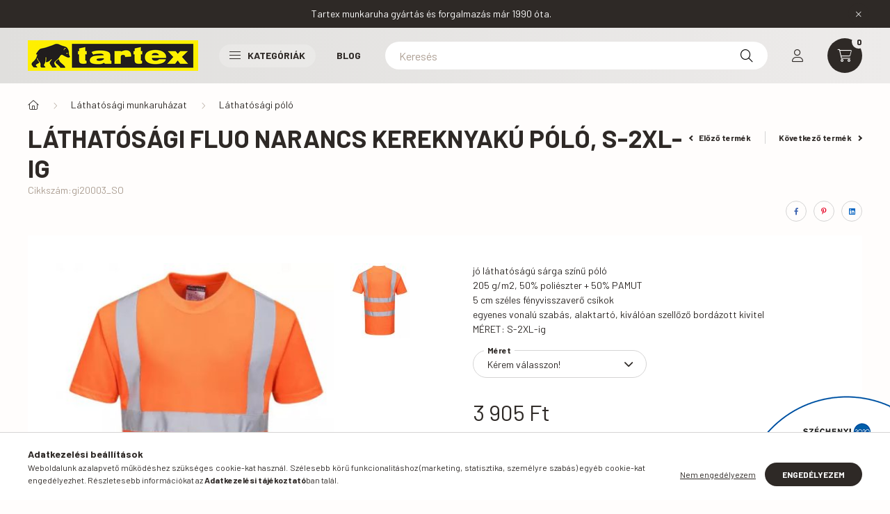

--- FILE ---
content_type: text/html; charset=UTF-8
request_url: https://tartex.hu/shop_ajax/ajax_related_products.php?get_ajax=1&cikk=gi20003_SO&type=similar&change_lang=hu&artdet_version=1
body_size: 11187
content:

<script>
<!--
function similar_formsubmit_artlist(cikkname) {
   cart_add(cikkname,"similar_");
}
$(document).ready(function(){
	select_base_price("similar_70270",0);
	egyeb_ar1_netto['similar_70270'][0]=0;
egyeb_ar1_brutto['similar_70270'][0]=0;
egyeb_ar1_orig_netto['similar_70270'][0]=0;
egyeb_ar1_orig_brutto['similar_70270'][0]=0;
egyeb_ar1_netto['similar_70270'][1]=0;
egyeb_ar1_brutto['similar_70270'][1]=0;
egyeb_ar1_orig_netto['similar_70270'][1]=0;
egyeb_ar1_orig_brutto['similar_70270'][1]=0;
egyeb_ar1_netto['similar_70270'][2]=0;
egyeb_ar1_brutto['similar_70270'][2]=0;
egyeb_ar1_orig_netto['similar_70270'][2]=0;
egyeb_ar1_orig_brutto['similar_70270'][2]=0;
egyeb_ar1_netto['similar_70270'][3]=0;
egyeb_ar1_brutto['similar_70270'][3]=0;
egyeb_ar1_orig_netto['similar_70270'][3]=0;
egyeb_ar1_orig_brutto['similar_70270'][3]=0;
egyeb_ar1_netto['similar_70270'][4]=0;
egyeb_ar1_brutto['similar_70270'][4]=0;
egyeb_ar1_orig_netto['similar_70270'][4]=0;
egyeb_ar1_orig_brutto['similar_70270'][4]=0;
egyeb_ar1_netto['similar_70270'][5]=0;
egyeb_ar1_brutto['similar_70270'][5]=0;
egyeb_ar1_orig_netto['similar_70270'][5]=0;
egyeb_ar1_orig_brutto['similar_70270'][5]=0;

	$("#egyeb_list1_similar_70270").change(function () {
		change_egyeb("similar_70270");
	});
	$("#egyeb_list2_similar_70270").change(function () {
		change_egyeb("similar_70270");
	});
	$("#egyeb_list3_similar_70270").change(function () {
		change_egyeb("similar_70270");
	});
	change_egyeb("similar_70270");
	select_base_price("similar_gi20003E_SG",0);
	egyeb_ar1_netto['similar_gi20003E_SG'][0]=0;
egyeb_ar1_brutto['similar_gi20003E_SG'][0]=0;
egyeb_ar1_orig_netto['similar_gi20003E_SG'][0]=0;
egyeb_ar1_orig_brutto['similar_gi20003E_SG'][0]=0;
egyeb_ar1_netto['similar_gi20003E_SG'][1]=0;
egyeb_ar1_brutto['similar_gi20003E_SG'][1]=0;
egyeb_ar1_orig_netto['similar_gi20003E_SG'][1]=0;
egyeb_ar1_orig_brutto['similar_gi20003E_SG'][1]=0;
egyeb_ar1_netto['similar_gi20003E_SG'][2]=0;
egyeb_ar1_brutto['similar_gi20003E_SG'][2]=0;
egyeb_ar1_orig_netto['similar_gi20003E_SG'][2]=0;
egyeb_ar1_orig_brutto['similar_gi20003E_SG'][2]=0;
egyeb_ar1_netto['similar_gi20003E_SG'][3]=0;
egyeb_ar1_brutto['similar_gi20003E_SG'][3]=0;
egyeb_ar1_orig_netto['similar_gi20003E_SG'][3]=0;
egyeb_ar1_orig_brutto['similar_gi20003E_SG'][3]=0;

	$("#egyeb_list1_similar_gi20003E_SG").change(function () {
		change_egyeb("similar_gi20003E_SG");
	});
	$("#egyeb_list2_similar_gi20003E_SG").change(function () {
		change_egyeb("similar_gi20003E_SG");
	});
	$("#egyeb_list3_similar_gi20003E_SG").change(function () {
		change_egyeb("similar_gi20003E_SG");
	});
	change_egyeb("similar_gi20003E_SG");
	select_base_price("similar_gi50003E_SG",0);
	egyeb_ar1_netto['similar_gi50003E_SG'][0]=0;
egyeb_ar1_brutto['similar_gi50003E_SG'][0]=0;
egyeb_ar1_orig_netto['similar_gi50003E_SG'][0]=0;
egyeb_ar1_orig_brutto['similar_gi50003E_SG'][0]=0;
egyeb_ar1_netto['similar_gi50003E_SG'][1]=0;
egyeb_ar1_brutto['similar_gi50003E_SG'][1]=0;
egyeb_ar1_orig_netto['similar_gi50003E_SG'][1]=0;
egyeb_ar1_orig_brutto['similar_gi50003E_SG'][1]=0;
egyeb_ar1_netto['similar_gi50003E_SG'][2]=0;
egyeb_ar1_brutto['similar_gi50003E_SG'][2]=0;
egyeb_ar1_orig_netto['similar_gi50003E_SG'][2]=0;
egyeb_ar1_orig_brutto['similar_gi50003E_SG'][2]=0;
egyeb_ar1_netto['similar_gi50003E_SG'][3]=0;
egyeb_ar1_brutto['similar_gi50003E_SG'][3]=0;
egyeb_ar1_orig_netto['similar_gi50003E_SG'][3]=0;
egyeb_ar1_orig_brutto['similar_gi50003E_SG'][3]=0;

	$("#egyeb_list1_similar_gi50003E_SG").change(function () {
		change_egyeb("similar_gi50003E_SG");
	});
	$("#egyeb_list2_similar_gi50003E_SG").change(function () {
		change_egyeb("similar_gi50003E_SG");
	});
	$("#egyeb_list3_similar_gi50003E_SG").change(function () {
		change_egyeb("similar_gi50003E_SG");
	});
	change_egyeb("similar_gi50003E_SG");
	select_base_price("similar_S171",0);
	egyeb_ar1_netto['similar_S171'][0]=0;
egyeb_ar1_brutto['similar_S171'][0]=0;
egyeb_ar1_orig_netto['similar_S171'][0]=0;
egyeb_ar1_orig_brutto['similar_S171'][0]=0;
egyeb_ar1_netto['similar_S171'][1]=0;
egyeb_ar1_brutto['similar_S171'][1]=0;
egyeb_ar1_orig_netto['similar_S171'][1]=0;
egyeb_ar1_orig_brutto['similar_S171'][1]=0;
egyeb_ar1_netto['similar_S171'][2]=0;
egyeb_ar1_brutto['similar_S171'][2]=0;
egyeb_ar1_orig_netto['similar_S171'][2]=0;
egyeb_ar1_orig_brutto['similar_S171'][2]=0;
egyeb_ar1_netto['similar_S171'][3]=0;
egyeb_ar1_brutto['similar_S171'][3]=0;
egyeb_ar1_orig_netto['similar_S171'][3]=0;
egyeb_ar1_orig_brutto['similar_S171'][3]=0;
egyeb_ar1_netto['similar_S171'][4]=0;
egyeb_ar1_brutto['similar_S171'][4]=0;
egyeb_ar1_orig_netto['similar_S171'][4]=0;
egyeb_ar1_orig_brutto['similar_S171'][4]=0;
egyeb_ar1_netto['similar_S171'][5]=0;
egyeb_ar1_brutto['similar_S171'][5]=0;
egyeb_ar1_orig_netto['similar_S171'][5]=0;
egyeb_ar1_orig_brutto['similar_S171'][5]=0;
egyeb_ar1_netto['similar_S171'][6]=0;
egyeb_ar1_brutto['similar_S171'][6]=0;
egyeb_ar1_orig_netto['similar_S171'][6]=0;
egyeb_ar1_orig_brutto['similar_S171'][6]=0;
egyeb_ar1_netto['similar_S171'][7]=0;
egyeb_ar1_brutto['similar_S171'][7]=0;
egyeb_ar1_orig_netto['similar_S171'][7]=0;
egyeb_ar1_orig_brutto['similar_S171'][7]=0;
egyeb_ar2_netto['similar_S171'][0]=0;
egyeb_ar2_brutto['similar_S171'][0]=0;
egyeb_ar2_orig_netto['similar_S171'][0]=0;
egyeb_ar2_orig_brutto['similar_S171'][0]=0;
egyeb_ar2_netto['similar_S171'][1]=0;
egyeb_ar2_brutto['similar_S171'][1]=0;
egyeb_ar2_orig_netto['similar_S171'][1]=0;
egyeb_ar2_orig_brutto['similar_S171'][1]=0;
egyeb_ar2_netto['similar_S171'][2]=0;
egyeb_ar2_brutto['similar_S171'][2]=0;
egyeb_ar2_orig_netto['similar_S171'][2]=0;
egyeb_ar2_orig_brutto['similar_S171'][2]=0;

	$("#egyeb_list1_similar_S171").change(function () {
		change_egyeb("similar_S171");
	});
	$("#egyeb_list2_similar_S171").change(function () {
		change_egyeb("similar_S171");
	});
	$("#egyeb_list3_similar_S171").change(function () {
		change_egyeb("similar_S171");
	});
	change_egyeb("similar_S171");
	select_base_price("similar_5EKH16000S",0);
	egyeb_ar1_netto['similar_5EKH16000S'][0]=0;
egyeb_ar1_brutto['similar_5EKH16000S'][0]=0;
egyeb_ar1_orig_netto['similar_5EKH16000S'][0]=0;
egyeb_ar1_orig_brutto['similar_5EKH16000S'][0]=0;
egyeb_ar1_netto['similar_5EKH16000S'][1]=0;
egyeb_ar1_brutto['similar_5EKH16000S'][1]=0;
egyeb_ar1_orig_netto['similar_5EKH16000S'][1]=0;
egyeb_ar1_orig_brutto['similar_5EKH16000S'][1]=0;
egyeb_ar1_netto['similar_5EKH16000S'][2]=0;
egyeb_ar1_brutto['similar_5EKH16000S'][2]=0;
egyeb_ar1_orig_netto['similar_5EKH16000S'][2]=0;
egyeb_ar1_orig_brutto['similar_5EKH16000S'][2]=0;
egyeb_ar1_netto['similar_5EKH16000S'][3]=0;
egyeb_ar1_brutto['similar_5EKH16000S'][3]=0;
egyeb_ar1_orig_netto['similar_5EKH16000S'][3]=0;
egyeb_ar1_orig_brutto['similar_5EKH16000S'][3]=0;
egyeb_ar1_netto['similar_5EKH16000S'][4]=0;
egyeb_ar1_brutto['similar_5EKH16000S'][4]=0;
egyeb_ar1_orig_netto['similar_5EKH16000S'][4]=0;
egyeb_ar1_orig_brutto['similar_5EKH16000S'][4]=0;
egyeb_ar1_netto['similar_5EKH16000S'][5]=0;
egyeb_ar1_brutto['similar_5EKH16000S'][5]=0;
egyeb_ar1_orig_netto['similar_5EKH16000S'][5]=0;
egyeb_ar1_orig_brutto['similar_5EKH16000S'][5]=0;
egyeb_ar1_netto['similar_5EKH16000S'][6]=0;
egyeb_ar1_brutto['similar_5EKH16000S'][6]=0;
egyeb_ar1_orig_netto['similar_5EKH16000S'][6]=0;
egyeb_ar1_orig_brutto['similar_5EKH16000S'][6]=0;
egyeb_ar2_netto['similar_5EKH16000S'][0]=0;
egyeb_ar2_brutto['similar_5EKH16000S'][0]=0;
egyeb_ar2_orig_netto['similar_5EKH16000S'][0]=0;
egyeb_ar2_orig_brutto['similar_5EKH16000S'][0]=0;
egyeb_ar2_netto['similar_5EKH16000S'][1]=0;
egyeb_ar2_brutto['similar_5EKH16000S'][1]=0;
egyeb_ar2_orig_netto['similar_5EKH16000S'][1]=0;
egyeb_ar2_orig_brutto['similar_5EKH16000S'][1]=0;

	$("#egyeb_list1_similar_5EKH16000S").change(function () {
		change_egyeb("similar_5EKH16000S");
	});
	$("#egyeb_list2_similar_5EKH16000S").change(function () {
		change_egyeb("similar_5EKH16000S");
	});
	$("#egyeb_list3_similar_5EKH16000S").change(function () {
		change_egyeb("similar_5EKH16000S");
	});
	change_egyeb("similar_5EKH16000S");
	select_base_price("similar_S478",0);
	egyeb_ar1_netto['similar_S478'][0]=0;
egyeb_ar1_brutto['similar_S478'][0]=0;
egyeb_ar1_orig_netto['similar_S478'][0]=0;
egyeb_ar1_orig_brutto['similar_S478'][0]=0;
egyeb_ar1_netto['similar_S478'][1]=0;
egyeb_ar1_brutto['similar_S478'][1]=0;
egyeb_ar1_orig_netto['similar_S478'][1]=0;
egyeb_ar1_orig_brutto['similar_S478'][1]=0;
egyeb_ar1_netto['similar_S478'][2]=0;
egyeb_ar1_brutto['similar_S478'][2]=0;
egyeb_ar1_orig_netto['similar_S478'][2]=0;
egyeb_ar1_orig_brutto['similar_S478'][2]=0;
egyeb_ar1_netto['similar_S478'][3]=0;
egyeb_ar1_brutto['similar_S478'][3]=0;
egyeb_ar1_orig_netto['similar_S478'][3]=0;
egyeb_ar1_orig_brutto['similar_S478'][3]=0;
egyeb_ar1_netto['similar_S478'][4]=0;
egyeb_ar1_brutto['similar_S478'][4]=0;
egyeb_ar1_orig_netto['similar_S478'][4]=0;
egyeb_ar1_orig_brutto['similar_S478'][4]=0;
egyeb_ar1_netto['similar_S478'][5]=0;
egyeb_ar1_brutto['similar_S478'][5]=0;
egyeb_ar1_orig_netto['similar_S478'][5]=0;
egyeb_ar1_orig_brutto['similar_S478'][5]=0;
egyeb_ar1_netto['similar_S478'][6]=0;
egyeb_ar1_brutto['similar_S478'][6]=0;
egyeb_ar1_orig_netto['similar_S478'][6]=0;
egyeb_ar1_orig_brutto['similar_S478'][6]=0;
egyeb_ar1_netto['similar_S478'][7]=0;
egyeb_ar1_brutto['similar_S478'][7]=0;
egyeb_ar1_orig_netto['similar_S478'][7]=0;
egyeb_ar1_orig_brutto['similar_S478'][7]=0;
egyeb_ar1_netto['similar_S478'][8]=0;
egyeb_ar1_brutto['similar_S478'][8]=0;
egyeb_ar1_orig_netto['similar_S478'][8]=0;
egyeb_ar1_orig_brutto['similar_S478'][8]=0;

	$("#egyeb_list1_similar_S478").change(function () {
		change_egyeb("similar_S478");
	});
	$("#egyeb_list2_similar_S478").change(function () {
		change_egyeb("similar_S478");
	});
	$("#egyeb_list3_similar_S478").change(function () {
		change_egyeb("similar_S478");
	});
	change_egyeb("similar_S478");
	select_base_price("similar_ART__unas__TRefYellow",0);
	egyeb_ar1_netto['similar_ART__unas__TRefYellow'][0]=0;
egyeb_ar1_brutto['similar_ART__unas__TRefYellow'][0]=0;
egyeb_ar1_orig_netto['similar_ART__unas__TRefYellow'][0]=0;
egyeb_ar1_orig_brutto['similar_ART__unas__TRefYellow'][0]=0;
egyeb_ar1_netto['similar_ART__unas__TRefYellow'][1]=0;
egyeb_ar1_brutto['similar_ART__unas__TRefYellow'][1]=0;
egyeb_ar1_orig_netto['similar_ART__unas__TRefYellow'][1]=0;
egyeb_ar1_orig_brutto['similar_ART__unas__TRefYellow'][1]=0;
egyeb_ar1_netto['similar_ART__unas__TRefYellow'][2]=0;
egyeb_ar1_brutto['similar_ART__unas__TRefYellow'][2]=0;
egyeb_ar1_orig_netto['similar_ART__unas__TRefYellow'][2]=0;
egyeb_ar1_orig_brutto['similar_ART__unas__TRefYellow'][2]=0;
egyeb_ar1_netto['similar_ART__unas__TRefYellow'][3]=0;
egyeb_ar1_brutto['similar_ART__unas__TRefYellow'][3]=0;
egyeb_ar1_orig_netto['similar_ART__unas__TRefYellow'][3]=0;
egyeb_ar1_orig_brutto['similar_ART__unas__TRefYellow'][3]=0;
egyeb_ar1_netto['similar_ART__unas__TRefYellow'][4]=0;
egyeb_ar1_brutto['similar_ART__unas__TRefYellow'][4]=0;
egyeb_ar1_orig_netto['similar_ART__unas__TRefYellow'][4]=0;
egyeb_ar1_orig_brutto['similar_ART__unas__TRefYellow'][4]=0;
egyeb_ar1_netto['similar_ART__unas__TRefYellow'][5]=0;
egyeb_ar1_brutto['similar_ART__unas__TRefYellow'][5]=0;
egyeb_ar1_orig_netto['similar_ART__unas__TRefYellow'][5]=0;
egyeb_ar1_orig_brutto['similar_ART__unas__TRefYellow'][5]=0;

	$("#egyeb_list1_similar_ART__unas__TRefYellow").change(function () {
		change_egyeb("similar_ART__unas__TRefYellow");
	});
	$("#egyeb_list2_similar_ART__unas__TRefYellow").change(function () {
		change_egyeb("similar_ART__unas__TRefYellow");
	});
	$("#egyeb_list3_similar_ART__unas__TRefYellow").change(function () {
		change_egyeb("similar_ART__unas__TRefYellow");
	});
	change_egyeb("similar_ART__unas__TRefYellow");
	select_base_price("similar_gi50003_SO",0);
	egyeb_ar1_netto['similar_gi50003_SO'][0]=0;
egyeb_ar1_brutto['similar_gi50003_SO'][0]=0;
egyeb_ar1_orig_netto['similar_gi50003_SO'][0]=0;
egyeb_ar1_orig_brutto['similar_gi50003_SO'][0]=0;
egyeb_ar1_netto['similar_gi50003_SO'][1]=0;
egyeb_ar1_brutto['similar_gi50003_SO'][1]=0;
egyeb_ar1_orig_netto['similar_gi50003_SO'][1]=0;
egyeb_ar1_orig_brutto['similar_gi50003_SO'][1]=0;
egyeb_ar1_netto['similar_gi50003_SO'][2]=0;
egyeb_ar1_brutto['similar_gi50003_SO'][2]=0;
egyeb_ar1_orig_netto['similar_gi50003_SO'][2]=0;
egyeb_ar1_orig_brutto['similar_gi50003_SO'][2]=0;
egyeb_ar1_netto['similar_gi50003_SO'][3]=0;
egyeb_ar1_brutto['similar_gi50003_SO'][3]=0;
egyeb_ar1_orig_netto['similar_gi50003_SO'][3]=0;
egyeb_ar1_orig_brutto['similar_gi50003_SO'][3]=0;
egyeb_ar1_netto['similar_gi50003_SO'][4]=0;
egyeb_ar1_brutto['similar_gi50003_SO'][4]=0;
egyeb_ar1_orig_netto['similar_gi50003_SO'][4]=0;
egyeb_ar1_orig_brutto['similar_gi50003_SO'][4]=0;
egyeb_ar1_netto['similar_gi50003_SO'][5]=0;
egyeb_ar1_brutto['similar_gi50003_SO'][5]=0;
egyeb_ar1_orig_netto['similar_gi50003_SO'][5]=0;
egyeb_ar1_orig_brutto['similar_gi50003_SO'][5]=0;

	$("#egyeb_list1_similar_gi50003_SO").change(function () {
		change_egyeb("similar_gi50003_SO");
	});
	$("#egyeb_list2_similar_gi50003_SO").change(function () {
		change_egyeb("similar_gi50003_SO");
	});
	$("#egyeb_list3_similar_gi50003_SO").change(function () {
		change_egyeb("similar_gi50003_SO");
	});
	change_egyeb("similar_gi50003_SO");
	select_base_price("similar_RT23",0);
	egyeb_ar1_netto['similar_RT23'][0]=0;
egyeb_ar1_brutto['similar_RT23'][0]=0;
egyeb_ar1_orig_netto['similar_RT23'][0]=0;
egyeb_ar1_orig_brutto['similar_RT23'][0]=0;
egyeb_ar1_netto['similar_RT23'][1]=0;
egyeb_ar1_brutto['similar_RT23'][1]=0;
egyeb_ar1_orig_netto['similar_RT23'][1]=0;
egyeb_ar1_orig_brutto['similar_RT23'][1]=0;
egyeb_ar1_netto['similar_RT23'][2]=0;
egyeb_ar1_brutto['similar_RT23'][2]=0;
egyeb_ar1_orig_netto['similar_RT23'][2]=0;
egyeb_ar1_orig_brutto['similar_RT23'][2]=0;
egyeb_ar1_netto['similar_RT23'][3]=0;
egyeb_ar1_brutto['similar_RT23'][3]=0;
egyeb_ar1_orig_netto['similar_RT23'][3]=0;
egyeb_ar1_orig_brutto['similar_RT23'][3]=0;
egyeb_ar1_netto['similar_RT23'][4]=0;
egyeb_ar1_brutto['similar_RT23'][4]=0;
egyeb_ar1_orig_netto['similar_RT23'][4]=0;
egyeb_ar1_orig_brutto['similar_RT23'][4]=0;
egyeb_ar1_netto['similar_RT23'][5]=0;
egyeb_ar1_brutto['similar_RT23'][5]=0;
egyeb_ar1_orig_netto['similar_RT23'][5]=0;
egyeb_ar1_orig_brutto['similar_RT23'][5]=0;
egyeb_ar1_netto['similar_RT23'][6]=0;
egyeb_ar1_brutto['similar_RT23'][6]=0;
egyeb_ar1_orig_netto['similar_RT23'][6]=0;
egyeb_ar1_orig_brutto['similar_RT23'][6]=0;
egyeb_ar1_netto['similar_RT23'][7]=0;
egyeb_ar1_brutto['similar_RT23'][7]=0;
egyeb_ar1_orig_netto['similar_RT23'][7]=0;
egyeb_ar1_orig_brutto['similar_RT23'][7]=0;
egyeb_ar1_netto['similar_RT23'][8]=0;
egyeb_ar1_brutto['similar_RT23'][8]=0;
egyeb_ar1_orig_netto['similar_RT23'][8]=0;
egyeb_ar1_orig_brutto['similar_RT23'][8]=0;

	$("#egyeb_list1_similar_RT23").change(function () {
		change_egyeb("similar_RT23");
	});
	$("#egyeb_list2_similar_RT23").change(function () {
		change_egyeb("similar_RT23");
	});
	$("#egyeb_list3_similar_RT23").change(function () {
		change_egyeb("similar_RT23");
	});
	change_egyeb("similar_RT23");
	select_base_price("similar_gi50003_SG",0);
	egyeb_ar1_netto['similar_gi50003_SG'][0]=0;
egyeb_ar1_brutto['similar_gi50003_SG'][0]=0;
egyeb_ar1_orig_netto['similar_gi50003_SG'][0]=0;
egyeb_ar1_orig_brutto['similar_gi50003_SG'][0]=0;
egyeb_ar1_netto['similar_gi50003_SG'][1]=0;
egyeb_ar1_brutto['similar_gi50003_SG'][1]=0;
egyeb_ar1_orig_netto['similar_gi50003_SG'][1]=0;
egyeb_ar1_orig_brutto['similar_gi50003_SG'][1]=0;
egyeb_ar1_netto['similar_gi50003_SG'][2]=0;
egyeb_ar1_brutto['similar_gi50003_SG'][2]=0;
egyeb_ar1_orig_netto['similar_gi50003_SG'][2]=0;
egyeb_ar1_orig_brutto['similar_gi50003_SG'][2]=0;
egyeb_ar1_netto['similar_gi50003_SG'][3]=0;
egyeb_ar1_brutto['similar_gi50003_SG'][3]=0;
egyeb_ar1_orig_netto['similar_gi50003_SG'][3]=0;
egyeb_ar1_orig_brutto['similar_gi50003_SG'][3]=0;
egyeb_ar1_netto['similar_gi50003_SG'][4]=0;
egyeb_ar1_brutto['similar_gi50003_SG'][4]=0;
egyeb_ar1_orig_netto['similar_gi50003_SG'][4]=0;
egyeb_ar1_orig_brutto['similar_gi50003_SG'][4]=0;
egyeb_ar1_netto['similar_gi50003_SG'][5]=0;
egyeb_ar1_brutto['similar_gi50003_SG'][5]=0;
egyeb_ar1_orig_netto['similar_gi50003_SG'][5]=0;
egyeb_ar1_orig_brutto['similar_gi50003_SG'][5]=0;

	$("#egyeb_list1_similar_gi50003_SG").change(function () {
		change_egyeb("similar_gi50003_SG");
	});
	$("#egyeb_list2_similar_gi50003_SG").change(function () {
		change_egyeb("similar_gi50003_SG");
	});
	$("#egyeb_list3_similar_gi50003_SG").change(function () {
		change_egyeb("similar_gi50003_SG");
	});
	change_egyeb("similar_gi50003_SG");
	select_base_price("similar_S170",0);
	egyeb_ar1_netto['similar_S170'][0]=0;
egyeb_ar1_brutto['similar_S170'][0]=0;
egyeb_ar1_orig_netto['similar_S170'][0]=0;
egyeb_ar1_orig_brutto['similar_S170'][0]=0;
egyeb_ar1_netto['similar_S170'][1]=0;
egyeb_ar1_brutto['similar_S170'][1]=0;
egyeb_ar1_orig_netto['similar_S170'][1]=0;
egyeb_ar1_orig_brutto['similar_S170'][1]=0;
egyeb_ar1_netto['similar_S170'][2]=0;
egyeb_ar1_brutto['similar_S170'][2]=0;
egyeb_ar1_orig_netto['similar_S170'][2]=0;
egyeb_ar1_orig_brutto['similar_S170'][2]=0;
egyeb_ar1_netto['similar_S170'][3]=0;
egyeb_ar1_brutto['similar_S170'][3]=0;
egyeb_ar1_orig_netto['similar_S170'][3]=0;
egyeb_ar1_orig_brutto['similar_S170'][3]=0;
egyeb_ar1_netto['similar_S170'][4]=0;
egyeb_ar1_brutto['similar_S170'][4]=0;
egyeb_ar1_orig_netto['similar_S170'][4]=0;
egyeb_ar1_orig_brutto['similar_S170'][4]=0;
egyeb_ar1_netto['similar_S170'][5]=0;
egyeb_ar1_brutto['similar_S170'][5]=0;
egyeb_ar1_orig_netto['similar_S170'][5]=0;
egyeb_ar1_orig_brutto['similar_S170'][5]=0;
egyeb_ar1_netto['similar_S170'][6]=0;
egyeb_ar1_brutto['similar_S170'][6]=0;
egyeb_ar1_orig_netto['similar_S170'][6]=0;
egyeb_ar1_orig_brutto['similar_S170'][6]=0;
egyeb_ar1_netto['similar_S170'][7]=0;
egyeb_ar1_brutto['similar_S170'][7]=0;
egyeb_ar1_orig_netto['similar_S170'][7]=0;
egyeb_ar1_orig_brutto['similar_S170'][7]=0;
egyeb_ar1_netto['similar_S170'][8]=0;
egyeb_ar1_brutto['similar_S170'][8]=0;
egyeb_ar1_orig_netto['similar_S170'][8]=0;
egyeb_ar1_orig_brutto['similar_S170'][8]=0;
egyeb_ar2_netto['similar_S170'][0]=0;
egyeb_ar2_brutto['similar_S170'][0]=0;
egyeb_ar2_orig_netto['similar_S170'][0]=0;
egyeb_ar2_orig_brutto['similar_S170'][0]=0;
egyeb_ar2_netto['similar_S170'][1]=1701.57479861;
egyeb_ar2_brutto['similar_S170'][1]=2161;
egyeb_ar2_orig_netto['similar_S170'][1]=1701.57479861;
egyeb_ar2_orig_brutto['similar_S170'][1]=2161;
egyeb_ar2_netto['similar_S170'][2]=0;
egyeb_ar2_brutto['similar_S170'][2]=0;
egyeb_ar2_orig_netto['similar_S170'][2]=0;
egyeb_ar2_orig_brutto['similar_S170'][2]=0;

	$("#egyeb_list1_similar_S170").change(function () {
		change_egyeb("similar_S170");
	});
	$("#egyeb_list2_similar_S170").change(function () {
		change_egyeb("similar_S170");
	});
	$("#egyeb_list3_similar_S170").change(function () {
		change_egyeb("similar_S170");
	});
	change_egyeb("similar_S170");
	select_base_price("similar_gi20003E_SO",0);
	egyeb_ar1_netto['similar_gi20003E_SO'][0]=0;
egyeb_ar1_brutto['similar_gi20003E_SO'][0]=0;
egyeb_ar1_orig_netto['similar_gi20003E_SO'][0]=0;
egyeb_ar1_orig_brutto['similar_gi20003E_SO'][0]=0;
egyeb_ar1_netto['similar_gi20003E_SO'][1]=0;
egyeb_ar1_brutto['similar_gi20003E_SO'][1]=0;
egyeb_ar1_orig_netto['similar_gi20003E_SO'][1]=0;
egyeb_ar1_orig_brutto['similar_gi20003E_SO'][1]=0;
egyeb_ar1_netto['similar_gi20003E_SO'][2]=0;
egyeb_ar1_brutto['similar_gi20003E_SO'][2]=0;
egyeb_ar1_orig_netto['similar_gi20003E_SO'][2]=0;
egyeb_ar1_orig_brutto['similar_gi20003E_SO'][2]=0;
egyeb_ar1_netto['similar_gi20003E_SO'][3]=0;
egyeb_ar1_brutto['similar_gi20003E_SO'][3]=0;
egyeb_ar1_orig_netto['similar_gi20003E_SO'][3]=0;
egyeb_ar1_orig_brutto['similar_gi20003E_SO'][3]=0;

	$("#egyeb_list1_similar_gi20003E_SO").change(function () {
		change_egyeb("similar_gi20003E_SO");
	});
	$("#egyeb_list2_similar_gi20003E_SO").change(function () {
		change_egyeb("similar_gi20003E_SO");
	});
	$("#egyeb_list3_similar_gi20003E_SO").change(function () {
		change_egyeb("similar_gi20003E_SO");
	});
	change_egyeb("similar_gi20003E_SO");
	select_base_price("similar_gi20003_SG",0);
	egyeb_ar1_netto['similar_gi20003_SG'][0]=0;
egyeb_ar1_brutto['similar_gi20003_SG'][0]=0;
egyeb_ar1_orig_netto['similar_gi20003_SG'][0]=0;
egyeb_ar1_orig_brutto['similar_gi20003_SG'][0]=0;
egyeb_ar1_netto['similar_gi20003_SG'][1]=0;
egyeb_ar1_brutto['similar_gi20003_SG'][1]=0;
egyeb_ar1_orig_netto['similar_gi20003_SG'][1]=0;
egyeb_ar1_orig_brutto['similar_gi20003_SG'][1]=0;
egyeb_ar1_netto['similar_gi20003_SG'][2]=0;
egyeb_ar1_brutto['similar_gi20003_SG'][2]=0;
egyeb_ar1_orig_netto['similar_gi20003_SG'][2]=0;
egyeb_ar1_orig_brutto['similar_gi20003_SG'][2]=0;
egyeb_ar1_netto['similar_gi20003_SG'][3]=0;
egyeb_ar1_brutto['similar_gi20003_SG'][3]=0;
egyeb_ar1_orig_netto['similar_gi20003_SG'][3]=0;
egyeb_ar1_orig_brutto['similar_gi20003_SG'][3]=0;
egyeb_ar1_netto['similar_gi20003_SG'][4]=0;
egyeb_ar1_brutto['similar_gi20003_SG'][4]=0;
egyeb_ar1_orig_netto['similar_gi20003_SG'][4]=0;
egyeb_ar1_orig_brutto['similar_gi20003_SG'][4]=0;
egyeb_ar1_netto['similar_gi20003_SG'][5]=0;
egyeb_ar1_brutto['similar_gi20003_SG'][5]=0;
egyeb_ar1_orig_netto['similar_gi20003_SG'][5]=0;
egyeb_ar1_orig_brutto['similar_gi20003_SG'][5]=0;

	$("#egyeb_list1_similar_gi20003_SG").change(function () {
		change_egyeb("similar_gi20003_SG");
	});
	$("#egyeb_list2_similar_gi20003_SG").change(function () {
		change_egyeb("similar_gi20003_SG");
	});
	$("#egyeb_list3_similar_gi20003_SG").change(function () {
		change_egyeb("similar_gi20003_SG");
	});
	change_egyeb("similar_gi20003_SG");
	select_base_price("similar_gi50003E_SO",0);
	egyeb_ar1_netto['similar_gi50003E_SO'][0]=0;
egyeb_ar1_brutto['similar_gi50003E_SO'][0]=0;
egyeb_ar1_orig_netto['similar_gi50003E_SO'][0]=0;
egyeb_ar1_orig_brutto['similar_gi50003E_SO'][0]=0;
egyeb_ar1_netto['similar_gi50003E_SO'][1]=0;
egyeb_ar1_brutto['similar_gi50003E_SO'][1]=0;
egyeb_ar1_orig_netto['similar_gi50003E_SO'][1]=0;
egyeb_ar1_orig_brutto['similar_gi50003E_SO'][1]=0;
egyeb_ar1_netto['similar_gi50003E_SO'][2]=0;
egyeb_ar1_brutto['similar_gi50003E_SO'][2]=0;
egyeb_ar1_orig_netto['similar_gi50003E_SO'][2]=0;
egyeb_ar1_orig_brutto['similar_gi50003E_SO'][2]=0;
egyeb_ar1_netto['similar_gi50003E_SO'][3]=0;
egyeb_ar1_brutto['similar_gi50003E_SO'][3]=0;
egyeb_ar1_orig_netto['similar_gi50003E_SO'][3]=0;
egyeb_ar1_orig_brutto['similar_gi50003E_SO'][3]=0;

	$("#egyeb_list1_similar_gi50003E_SO").change(function () {
		change_egyeb("similar_gi50003E_SO");
	});
	$("#egyeb_list2_similar_gi50003E_SO").change(function () {
		change_egyeb("similar_gi50003E_SO");
	});
	$("#egyeb_list3_similar_gi50003E_SO").change(function () {
		change_egyeb("similar_gi50003E_SO");
	});
	change_egyeb("similar_gi50003E_SO");
});
// -->
</script>


                                    
    
    
    
    
    
    
        


    
    
    
    
<div class="d-flex no-gutters js-carousel-block carousel-block carousel-block--with-nums carousel-block--with-arrows carousel-block--theme-light carousel-block--with-info-card  carousel-block-similar_products">
        <div class="col-xl-3 title-box-col">
        <div class="title-box">
            <div class="title-box__inner">
                <div class="title-box__title main-title">Hasonló termékek</div>
            </div>
                        <div class="carousel__nav js-carousel-nav carousel__nav-similar_products has-nums">
                                    <div class="carousel__buttons carousel__buttons-similar_products">
                        <button type="button" class="carousel__prev-btn carousel__prev-next-btn btn arrow-effect-on-hover" aria-label="előző">
                            <span class="arrow arrow--large arrow--right"><span></span></span>
                        </button>
                        <button type="button" class="carousel__next-btn carousel__prev-next-btn btn arrow-effect-on-hover" aria-label="következő">
                            <span class="arrow arrow--large arrow--right"><span></span></span>
                        </button>
                    </div>
                                                    <div class="carousel__nums js-carousel-nums carousel__nums-similar_products">
                        <div class="carousel__num-actual js-carousel-num-actual">01</div>
                        <div class="carousel__num-all js-carousel-num-all">00</div>
                    </div>
                            </div>
                    </div>
    </div>
        <div class="col-xl-9 carousel__products-col">
                <div class=" products js-products type--1 carousel carousel-similar_products">
                    
                                                                
                <article class="carousel-cell  product js-product js-has-variant has-unselected-variant page_artlist_sku_70270" id="page_artlist_similar_70270" data-sku="70270">
                    <div class="product__inner">
                        		                        <div class="product__img-outer">
                            <div class="product__img-wrap product-img-wrapper">
                                <div class="product__badges">
                                                                                                                                                                                                                                                                                                    </div>
                                		                                <a class="product_link_normal" data-sku="70270" href="https://tartex.hu/yard-fluo-lathatosagi-teniszpolo-fenyvisszavero-sarga" title="  YARD FLUO jól láthatósági teniszpóló – fényvisszaverő csíkos, sárga, EN ISO 20471, M-3XL-ig">
                                    <picture>
                                                                                <source srcset="https://tartex.hu/main_pic/space.gif" data-srcset="https://tartex.hu/img/20319/70270/232x232,r/70270.jpg?time=1719411873 1x, https://tartex.hu/img/20319/70270/464x464,r/70270.jpg?time=1719411873 2x" media="(max-width: 463.98px)" />
                                                                                <source srcset="https://tartex.hu/main_pic/space.gif" data-srcset="https://tartex.hu/img/20319/70270/350x350,r/70270.jpg?time=1719411873 1x, https://tartex.hu/img/20319/70270/490x490,r/70270.jpg?time=1719411873 1.4x " />
                                        <img class="product__img product-img js-main-img lazyload" width="350" height="350"
                                             src="https://tartex.hu/main_pic/space.gif"
                                             data-src="https://tartex.hu/img/20319/70270/350x350,r/70270.jpg?time=1719411873"
                                             alt="YARD FLUO jól láthatósági teniszpóló – fényvisszaverő csíkos, sárga, EN ISO 20471, M-3XL-ig - láthatósági póló - Tartex webáruház"
                                             title="YARD FLUO jól láthatósági teniszpóló – fényvisszaverő csíkos, sárga, EN ISO 20471, M-3XL-ig - láthatósági póló - Tartex webáruház"
                                             id="main_image_similar_70270"
                                        />
                                    </picture>
                                </a>
                                                            </div>
                            		                        </div>
                        <div class="product__data">
                                                                                        
                                                                                        
                            <div class="product__name-wrap">
                                <h2 class="product__name">
                                    <a class="product__name-link product_link_normal" data-sku="70270" href="https://tartex.hu/yard-fluo-lathatosagi-teniszpolo-fenyvisszavero-sarga">  YARD FLUO jól láthatósági teniszpóló – fényvisszaverő csíkos, sárga, EN ISO 20471, M-3XL-ig</a>
                                </h2>
                            </div>

                            <div class="product__prices-wrap">
                                                                                                             <input type="hidden" name="egyeb_nev2_similar_70270" value="">
<input type="hidden" name="egyeb_list2_similar_70270" value="">
<input type="hidden" name="egyeb_nev3_similar_70270" value="">
<input type="hidden" name="egyeb_list3_similar_70270" value="">


                                                                                                                                                                
                                                                             <div class="product__variants js-variants">
                                            <div class="product__variants-inner">
                                                <button class="product__variants-btn-close js-variants-close-btn btn btn-square icon--close font-l" type="button" title="Bezár" onclick="closeVariantsOverlay(this);"></button>
                                                                                                    <div class="product__variant-wrap form-group form-label-group form-select-group form-select-group-sm js-variant-wrap">
                                                        <input type="hidden" name="egyeb_nev1_similar_70270" id="egyeb_nev1_similar_70270" value="Méret">

                                                        <select name="egyeb_list1_similar_70270" id="egyeb_list1_similar_70270" class="page_artlist_other_select product__variant-select form-control form-control-sm" onchange="changeVariant(this);">
                                                                                                                            <option value="M"   >M</option>
                                                                                                                            <option value="L"   >L</option>
                                                                                                                            <option value="XL"   >XL</option>
                                                                                                                            <option value="2XL"   >2XL</option>
                                                                                                                            <option value="3XL"   >3XL</option>
                                                                                                                            <option value=""  style='display:none' disabled='disabled'   selected="selected"   selected="selected" >Kérem válasszon!</option>
                                                                                                                    </select>
                                                        <label class="product__variant-label" for="egyeb_list1_similar_70270">Méret</label>
                                                    </div>
                                                                                            </div>
                                        </div>
                                                                                                                                                                                <div class="product__prices with-rrp row no-gutters align-items-baseline">
                                                                                        <div class='product__price-base product-price--base'>
                                                <span class="product__price-base-value"><span class='price-gross-format'><span id='price_net_brutto_similar_70270' class='price_net_brutto_similar_70270 price-gross'>4 552</span><span class='price-currency'> Ft</span></span></span>                                            </div>
                                                                                                                                                                                </div>
                                                                                                                                                                                                                                                    </div>

                                                                                        
                            
                                                                                            <div class="product__params font-xs font-sm-s">
                                    <div class="product__params-inner">
                                                                                <div class="product__param row gutters-5 align-items-center" data-param-type="enum" data-param-id="2483799">
                                                                                        <div class="product__param-title col-4">Márka:</div>
                                            <div class="product__param-value col-8">
                                                                                                    Coverguard
                                                                                            </div>
                                                                                    </div>
                                                                                <div class="product__param row gutters-5 align-items-center" data-param-type="enummore" data-param-id="6304859">
                                                                                        <div class="product__param-title col-4">Nemek:</div>
                                            <div class="product__param-value col-8">
                                                                                                    Férfi, Uniszex
                                                                                            </div>
                                                                                    </div>
                                                                                <div class="product__param row gutters-5 align-items-center" data-param-type="enummore" data-param-id="6309149">
                                                                                        <div class="product__param-title col-4">Anyagösszetétel:</div>
                                            <div class="product__param-value col-8">
                                                                                                    100% Poliészter
                                                                                            </div>
                                                                                    </div>
                                                                            </div>
                                </div>
                                                            
                                                        <div class="product__main-and-functions mt-auto">
                                                                <div class="product__main-wrap">
                                                                        <div class="product__main row gutters-1 gutters-xs-5 row-gap-10">
                                                                                                                                                                                                                                                                      <input name="db_similar_70270" id="db_similar_70270" type="hidden" value="1" data-min="1" data-max="999999" data-step="1"/>
                                            
                                                                                        <div class="product__cart-btn-col col">
                                                                                                                                                <button class="product__main-btn product__variants-btn btn icon--b-cart" onclick="openVariantsOverlay(this)" data-cartadd="cart_add('70270','similar_');" type="button" data-text="Kosárba" aria-label="Kosárba"></button>
                                                                                            </div>
                                                                            </div>
                                                                    </div>
                                
                                                                                                        <div class="product__function-btns">
                                                                                    <button type="button" class="product__func-btn product__btn-compare page_art_func_compare page_art_func_compare_70270" aria-label="Összehasonlítás"  onclick='popup_compare_dialog("70270");' data-tippy="Összehasonlítás">
                                                <span class="product__func-icon icon--compare"></span>
                                            </button>
                                                                                                                                                                            <button type="button" class="product__func-btn favourites-btn page_artdet_func_favourites_70270 page_artdet_func_favourites_outer_70270" id="page_artlist_func_favourites_70270" onclick='add_to_favourites("","70270","page_artlist_func_favourites_70270","page_artlist_func_favourites_outer_70270","475664699");' aria-label="Kedvencekhez" data-tippy="Kedvencekhez">
                                                    <span class="product__func-icon favourites__icon icon--favo"></span>
                                                </button>
                                                                                                                                                                        <button type="button" class="product__func-btn product__btn-tooltip js-product-tooltip-click" aria-haspopup="dialog" aria-label="Gyorsnézet" data-sku="70270" data-tippy="Gyorsnézet">
                                                <span class="product__func-icon icon--search-plus"></span>
                                            </button>
                                                                            </div>
                                                                                                </div>
                            
                                                                                </div>
                    </div>
                                    </article>
                                                                
                <article class="carousel-cell  product js-product js-has-variant has-unselected-variant page_artlist_sku_gi20003E_SG" id="page_artlist_similar_gi20003E_SG" data-sku="gi20003E_SG">
                    <div class="product__inner">
                        		                        <div class="product__img-outer">
                            <div class="product__img-wrap product-img-wrapper">
                                <div class="product__badges">
                                                                                                                                                                                                                                                                                                    </div>
                                		                                <a class="product_link_normal" data-sku="gi20003E_SG" href="https://tartex.hu/Lathatosagi-Fluo-Sarga-kereknyaku-polo-3-5XL-ig" title="Láthatósági Fluo Sárga kereknyakú póló, 3-5XL-ig">
                                    <picture>
                                                                                <source srcset="https://tartex.hu/main_pic/space.gif" data-srcset="https://tartex.hu/img/20319/gi20003E_SG/232x232,r/gi20003E_SG.jpg?time=1725522833 1x, https://tartex.hu/img/20319/gi20003E_SG/464x464,r/gi20003E_SG.jpg?time=1725522833 2x" media="(max-width: 463.98px)" />
                                                                                <source srcset="https://tartex.hu/main_pic/space.gif" data-srcset="https://tartex.hu/img/20319/gi20003E_SG/350x350,r/gi20003E_SG.jpg?time=1725522833 1x, https://tartex.hu/img/20319/gi20003E_SG/490x490,r/gi20003E_SG.jpg?time=1725522833 1.4x " />
                                        <img class="product__img product-img js-main-img lazyload" width="350" height="350"
                                             src="https://tartex.hu/main_pic/space.gif"
                                             data-src="https://tartex.hu/img/20319/gi20003E_SG/350x350,r/gi20003E_SG.jpg?time=1725522833"
                                             alt="Láthatósági Fluo Sárga kereknyakú póló, 3-5XL-ig - láthatósági póló - Tartex webáruház"
                                             title="Láthatósági Fluo Sárga kereknyakú póló, 3-5XL-ig - láthatósági póló - Tartex webáruház"
                                             id="main_image_similar_gi20003E_SG"
                                        />
                                    </picture>
                                </a>
                                                            </div>
                            		                        </div>
                        <div class="product__data">
                                                                                        
                                                                                        
                            <div class="product__name-wrap">
                                <h2 class="product__name">
                                    <a class="product__name-link product_link_normal" data-sku="gi20003E_SG" href="https://tartex.hu/Lathatosagi-Fluo-Sarga-kereknyaku-polo-3-5XL-ig">Láthatósági Fluo Sárga kereknyakú póló, 3-5XL-ig</a>
                                </h2>
                            </div>

                            <div class="product__prices-wrap">
                                                                                                             <input type="hidden" name="egyeb_nev2_similar_gi20003E_SG" value="">
<input type="hidden" name="egyeb_list2_similar_gi20003E_SG" value="">
<input type="hidden" name="egyeb_nev3_similar_gi20003E_SG" value="">
<input type="hidden" name="egyeb_list3_similar_gi20003E_SG" value="">


                                                                                                                                                                
                                                                             <div class="product__variants js-variants">
                                            <div class="product__variants-inner">
                                                <button class="product__variants-btn-close js-variants-close-btn btn btn-square icon--close font-l" type="button" title="Bezár" onclick="closeVariantsOverlay(this);"></button>
                                                                                                    <div class="product__variant-wrap form-group form-label-group form-select-group form-select-group-sm js-variant-wrap">
                                                        <input type="hidden" name="egyeb_nev1_similar_gi20003E_SG" id="egyeb_nev1_similar_gi20003E_SG" value="Méret">

                                                        <select name="egyeb_list1_similar_gi20003E_SG" id="egyeb_list1_similar_gi20003E_SG" class="page_artlist_other_select product__variant-select form-control form-control-sm" onchange="changeVariant(this);">
                                                                                                                            <option value="3XL"   >3XL</option>
                                                                                                                            <option value="4XL"   >4XL</option>
                                                                                                                            <option value="5XL"   >5XL</option>
                                                                                                                            <option value=""  style='display:none' disabled='disabled'   selected="selected"   selected="selected" >Kérem válasszon!</option>
                                                                                                                    </select>
                                                        <label class="product__variant-label" for="egyeb_list1_similar_gi20003E_SG">Méret</label>
                                                    </div>
                                                                                            </div>
                                        </div>
                                                                                                                                                                                <div class="product__prices with-rrp row no-gutters align-items-baseline">
                                                                                        <div class='product__price-base product-price--base'>
                                                <span class="product__price-base-value"><span class='price-gross-format'><span id='price_net_brutto_similar_gi20003E_SG' class='price_net_brutto_similar_gi20003E_SG price-gross'>4 640</span><span class='price-currency'> Ft</span></span></span>                                            </div>
                                                                                                                                                                                </div>
                                                                                                                                                                                                                                                    </div>

                                                                                        
                            
                                                                                            <div class="product__params font-xs font-sm-s">
                                    <div class="product__params-inner">
                                                                                <div class="product__param row gutters-5 align-items-center" data-param-type="enum" data-param-id="2483799">
                                                                                        <div class="product__param-title col-4">Márka:</div>
                                            <div class="product__param-value col-8">
                                                                                                    Tartex
                                                                                            </div>
                                                                                    </div>
                                                                                <div class="product__param row gutters-5 align-items-center" data-param-type="enummore" data-param-id="2483804">
                                                                                        <div class="product__param-title col-4">Méret betűs:</div>
                                            <div class="product__param-value col-8">
                                                                                                    3XL, 4XL, 5XL
                                                                                            </div>
                                                                                    </div>
                                                                            </div>
                                </div>
                                                            
                                                        <div class="product__main-and-functions mt-auto">
                                                                <div class="product__main-wrap">
                                                                        <div class="product__main row gutters-1 gutters-xs-5 row-gap-10">
                                                                                                                                                                                                                                                                      <input name="db_similar_gi20003E_SG" id="db_similar_gi20003E_SG" type="hidden" value="1" data-min="1" data-max="999999" data-step="1"/>
                                            
                                                                                        <div class="product__cart-btn-col col">
                                                                                                                                                <button class="product__main-btn product__variants-btn btn icon--b-cart" onclick="openVariantsOverlay(this)" data-cartadd="cart_add('gi20003E_SG','similar_');" type="button" data-text="Kosárba" aria-label="Kosárba"></button>
                                                                                            </div>
                                                                            </div>
                                                                    </div>
                                
                                                                                                        <div class="product__function-btns">
                                                                                    <button type="button" class="product__func-btn product__btn-compare page_art_func_compare page_art_func_compare_gi20003E_SG" aria-label="Összehasonlítás"  onclick='popup_compare_dialog("gi20003E_SG");' data-tippy="Összehasonlítás">
                                                <span class="product__func-icon icon--compare"></span>
                                            </button>
                                                                                                                                                                            <button type="button" class="product__func-btn favourites-btn page_artdet_func_favourites_gi20003E_SG page_artdet_func_favourites_outer_gi20003E_SG" id="page_artlist_func_favourites_gi20003E_SG" onclick='add_to_favourites("","gi20003E_SG","page_artlist_func_favourites_gi20003E_SG","page_artlist_func_favourites_outer_gi20003E_SG","640571834");' aria-label="Kedvencekhez" data-tippy="Kedvencekhez">
                                                    <span class="product__func-icon favourites__icon icon--favo"></span>
                                                </button>
                                                                                                                                                                        <button type="button" class="product__func-btn product__btn-tooltip js-product-tooltip-click" aria-haspopup="dialog" aria-label="Gyorsnézet" data-sku="gi20003E_SG" data-tippy="Gyorsnézet">
                                                <span class="product__func-icon icon--search-plus"></span>
                                            </button>
                                                                            </div>
                                                                                                </div>
                            
                                                                                </div>
                    </div>
                                    </article>
                                                                
                <article class="carousel-cell  product js-product js-has-variant has-unselected-variant page_artlist_sku_gi50003E_SG" id="page_artlist_similar_gi50003E_SG" data-sku="gi50003E_SG">
                    <div class="product__inner">
                        		                        <div class="product__img-outer">
                            <div class="product__img-wrap product-img-wrapper">
                                <div class="product__badges">
                                                                                                                                                                                                                                                                                                    </div>
                                		                                <a class="product_link_normal" data-sku="gi50003E_SG" href="https://tartex.hu/spd/gi50003E_SG/Lathatosagi-Fluo-Sarga-kereknyaku-polo-3-5XL-ig" title="Láthatósági Fluo Sárga kereknyakú póló, 3-5XL-ig">
                                    <picture>
                                                                                <source srcset="https://tartex.hu/main_pic/space.gif" data-srcset="https://tartex.hu/img/20319/gi50003E_SG/232x232,r/gi50003E_SG.jpg?time=1708685096 1x, https://tartex.hu/img/20319/gi50003E_SG/464x464,r/gi50003E_SG.jpg?time=1708685096 2x" media="(max-width: 463.98px)" />
                                                                                <source srcset="https://tartex.hu/main_pic/space.gif" data-srcset="https://tartex.hu/img/20319/gi50003E_SG/350x350,r/gi50003E_SG.jpg?time=1708685096 1x, https://tartex.hu/img/20319/gi50003E_SG/490x490,r/gi50003E_SG.jpg?time=1708685096 1.4x " />
                                        <img class="product__img product-img js-main-img lazyload" width="350" height="350"
                                             src="https://tartex.hu/main_pic/space.gif"
                                             data-src="https://tartex.hu/img/20319/gi50003E_SG/350x350,r/gi50003E_SG.jpg?time=1708685096"
                                             alt="Láthatósági Fluo Sárga kereknyakú póló, 3-5XL-ig - láthatósági póló - Tartex webáruház"
                                             title="Láthatósági Fluo Sárga kereknyakú póló, 3-5XL-ig - láthatósági póló - Tartex webáruház"
                                             id="main_image_similar_gi50003E_SG"
                                        />
                                    </picture>
                                </a>
                                                            </div>
                            		                        </div>
                        <div class="product__data">
                                                                                        
                                                                                        
                            <div class="product__name-wrap">
                                <h2 class="product__name">
                                    <a class="product__name-link product_link_normal" data-sku="gi50003E_SG" href="https://tartex.hu/spd/gi50003E_SG/Lathatosagi-Fluo-Sarga-kereknyaku-polo-3-5XL-ig">Láthatósági Fluo Sárga kereknyakú póló, 3-5XL-ig</a>
                                </h2>
                            </div>

                            <div class="product__prices-wrap">
                                                                                                             <input type="hidden" name="egyeb_nev2_similar_gi50003E_SG" value="">
<input type="hidden" name="egyeb_list2_similar_gi50003E_SG" value="">
<input type="hidden" name="egyeb_nev3_similar_gi50003E_SG" value="">
<input type="hidden" name="egyeb_list3_similar_gi50003E_SG" value="">


                                                                                                                                                                
                                                                             <div class="product__variants js-variants">
                                            <div class="product__variants-inner">
                                                <button class="product__variants-btn-close js-variants-close-btn btn btn-square icon--close font-l" type="button" title="Bezár" onclick="closeVariantsOverlay(this);"></button>
                                                                                                    <div class="product__variant-wrap form-group form-label-group form-select-group form-select-group-sm js-variant-wrap">
                                                        <input type="hidden" name="egyeb_nev1_similar_gi50003E_SG" id="egyeb_nev1_similar_gi50003E_SG" value="Méret">

                                                        <select name="egyeb_list1_similar_gi50003E_SG" id="egyeb_list1_similar_gi50003E_SG" class="page_artlist_other_select product__variant-select form-control form-control-sm" onchange="changeVariant(this);">
                                                                                                                            <option value="3XL"   >3XL</option>
                                                                                                                            <option value="4XL"   >4XL</option>
                                                                                                                            <option value="5XL"   >5XL</option>
                                                                                                                            <option value=""  style='display:none' disabled='disabled'   selected="selected"   selected="selected" >Kérem válasszon!</option>
                                                                                                                    </select>
                                                        <label class="product__variant-label" for="egyeb_list1_similar_gi50003E_SG">Méret</label>
                                                    </div>
                                                                                            </div>
                                        </div>
                                                                                                                                                                                <div class="product__prices with-rrp row no-gutters align-items-baseline">
                                                                                        <div class='product__price-base product-price--base'>
                                                <span class="product__price-base-value"><span class='price-gross-format'><span id='price_net_brutto_similar_gi50003E_SG' class='price_net_brutto_similar_gi50003E_SG price-gross'>4 240</span><span class='price-currency'> Ft</span></span></span>                                            </div>
                                                                                                                                                                                </div>
                                                                                                                                                                                                                                                    </div>

                                                                                        
                            
                                                                                            <div class="product__params font-xs font-sm-s">
                                    <div class="product__params-inner">
                                                                                <div class="product__param row gutters-5 align-items-center" data-param-type="enum" data-param-id="2483799">
                                                                                        <div class="product__param-title col-4">Márka:</div>
                                            <div class="product__param-value col-8">
                                                                                                    Tartex
                                                                                            </div>
                                                                                    </div>
                                                                                <div class="product__param row gutters-5 align-items-center" data-param-type="enummore" data-param-id="2483804">
                                                                                        <div class="product__param-title col-4">Méret betűs:</div>
                                            <div class="product__param-value col-8">
                                                                                                    3XL, 4XL, 5XL
                                                                                            </div>
                                                                                    </div>
                                                                            </div>
                                </div>
                                                            
                                                        <div class="product__main-and-functions mt-auto">
                                                                <div class="product__main-wrap">
                                                                        <div class="product__main row gutters-1 gutters-xs-5 row-gap-10">
                                                                                                                                                                                                                                                                      <input name="db_similar_gi50003E_SG" id="db_similar_gi50003E_SG" type="hidden" value="1" data-min="1" data-max="999999" data-step="1"/>
                                            
                                                                                        <div class="product__cart-btn-col col">
                                                                                                                                                <button class="product__main-btn product__variants-btn btn icon--b-cart" onclick="openVariantsOverlay(this)" data-cartadd="cart_add('gi50003E_SG','similar_');" type="button" data-text="Kosárba" aria-label="Kosárba"></button>
                                                                                            </div>
                                                                            </div>
                                                                    </div>
                                
                                                                                                        <div class="product__function-btns">
                                                                                    <button type="button" class="product__func-btn product__btn-compare page_art_func_compare page_art_func_compare_gi50003E_SG" aria-label="Összehasonlítás"  onclick='popup_compare_dialog("gi50003E_SG");' data-tippy="Összehasonlítás">
                                                <span class="product__func-icon icon--compare"></span>
                                            </button>
                                                                                                                                                                            <button type="button" class="product__func-btn favourites-btn page_artdet_func_favourites_gi50003E_SG page_artdet_func_favourites_outer_gi50003E_SG" id="page_artlist_func_favourites_gi50003E_SG" onclick='add_to_favourites("","gi50003E_SG","page_artlist_func_favourites_gi50003E_SG","page_artlist_func_favourites_outer_gi50003E_SG","640572034");' aria-label="Kedvencekhez" data-tippy="Kedvencekhez">
                                                    <span class="product__func-icon favourites__icon icon--favo"></span>
                                                </button>
                                                                                                                                                                        <button type="button" class="product__func-btn product__btn-tooltip js-product-tooltip-click" aria-haspopup="dialog" aria-label="Gyorsnézet" data-sku="gi50003E_SG" data-tippy="Gyorsnézet">
                                                <span class="product__func-icon icon--search-plus"></span>
                                            </button>
                                                                            </div>
                                                                                                </div>
                            
                                                                                </div>
                    </div>
                                    </article>
                                                                
                <article class="carousel-cell  product js-product js-has-variant has-unselected-variant page_artlist_sku_S171" id="page_artlist_similar_S171" data-sku="S171">
                    <div class="product__inner">
                        		                        <div class="product__img-outer">
                            <div class="product__img-wrap product-img-wrapper">
                                <div class="product__badges">
                                                                                                                                                                                                                                                                                                    </div>
                                		                                <a class="product_link_normal" data-sku="S171" href="https://tartex.hu/portwest-comfort-hi-vis-jol-lathatosagi-poloiing-pamut" title="  Portwest Comfort jól láthatósági pólóing – Hi-Vis, fényvisszaverő szalaggal, légáteresztő pamut, S-4XL-ig">
                                    <picture>
                                                                                <source srcset="https://tartex.hu/main_pic/space.gif" data-srcset="https://tartex.hu/img/20319/S171/232x232,r/S171.jpg?time=1750420706 1x, https://tartex.hu/img/20319/S171/464x464,r/S171.jpg?time=1750420706 2x" media="(max-width: 463.98px)" />
                                                                                <source srcset="https://tartex.hu/main_pic/space.gif" data-srcset="https://tartex.hu/img/20319/S171/350x350,r/S171.jpg?time=1750420706 1x, https://tartex.hu/img/20319/S171/490x490,r/S171.jpg?time=1750420706 1.4x " />
                                        <img class="product__img product-img js-main-img lazyload" width="350" height="350"
                                             src="https://tartex.hu/main_pic/space.gif"
                                             data-src="https://tartex.hu/img/20319/S171/350x350,r/S171.jpg?time=1750420706"
                                             alt="Portwest Comfort jól láthatósági pólóing – Hi-Vis, fényvisszaverő szalaggal, légáteresztő pamut, S-4XL-ig - láthatósági póló - Tartex webáruház"
                                             title="Portwest Comfort jól láthatósági pólóing – Hi-Vis, fényvisszaverő szalaggal, légáteresztő pamut, S-4XL-ig - láthatósági póló - Tartex webáruház"
                                             id="main_image_similar_S171"
                                        />
                                    </picture>
                                </a>
                                                            </div>
                            		                        </div>
                        <div class="product__data">
                                                                                        
                                                                                        
                            <div class="product__name-wrap">
                                <h2 class="product__name">
                                    <a class="product__name-link product_link_normal" data-sku="S171" href="https://tartex.hu/portwest-comfort-hi-vis-jol-lathatosagi-poloiing-pamut">  Portwest Comfort jól láthatósági pólóing – Hi-Vis, fényvisszaverő szalaggal, légáteresztő pamut, S-4XL-ig</a>
                                </h2>
                            </div>

                            <div class="product__prices-wrap">
                                                                                                             <input type="hidden" name="egyeb_nev3_similar_S171" value="">
<input type="hidden" name="egyeb_list3_similar_S171" value="">


                                                                                                                                                                
                                                                             <div class="product__variants js-variants">
                                            <div class="product__variants-inner">
                                                <button class="product__variants-btn-close js-variants-close-btn btn btn-square icon--close font-l" type="button" title="Bezár" onclick="closeVariantsOverlay(this);"></button>
                                                                                                    <div class="product__variant-wrap form-group form-label-group form-select-group form-select-group-sm js-variant-wrap">
                                                        <input type="hidden" name="egyeb_nev1_similar_S171" id="egyeb_nev1_similar_S171" value="Méret">

                                                        <select name="egyeb_list1_similar_S171" id="egyeb_list1_similar_S171" class="page_artlist_other_select product__variant-select form-control form-control-sm" onchange="changeVariant(this);">
                                                                                                                            <option value="S"   >S</option>
                                                                                                                            <option value="M"   >M</option>
                                                                                                                            <option value="L"   >L</option>
                                                                                                                            <option value="XL"   >XL</option>
                                                                                                                            <option value="2XL"   >2XL</option>
                                                                                                                            <option value="3XL"   >3XL</option>
                                                                                                                            <option value="4XL"   >4XL</option>
                                                                                                                            <option value=""  style='display:none' disabled='disabled'   selected="selected"   selected="selected" >Kérem válasszon!</option>
                                                                                                                    </select>
                                                        <label class="product__variant-label" for="egyeb_list1_similar_S171">Méret</label>
                                                    </div>
                                                                                                    <div class="product__variant-wrap form-group form-label-group form-select-group form-select-group-sm js-variant-wrap">
                                                        <input type="hidden" name="egyeb_nev2_similar_S171" id="egyeb_nev2_similar_S171" value="Szín">

                                                        <select name="egyeb_list2_similar_S171" id="egyeb_list2_similar_S171" class="page_artlist_other_select product__variant-select form-control form-control-sm" onchange="changeVariant(this);">
                                                                                                                            <option value="Fluo sárga"   >Fluo sárga</option>
                                                                                                                            <option value="Fluó Narancs"   >Fluó Narancs</option>
                                                                                                                            <option value=""  style='display:none' disabled='disabled'   selected="selected"   selected="selected" >Kérem válasszon!</option>
                                                                                                                    </select>
                                                        <label class="product__variant-label" for="egyeb_list2_similar_S171">Szín</label>
                                                    </div>
                                                                                            </div>
                                        </div>
                                                                                                                                                                                <div class="product__prices with-rrp row no-gutters align-items-baseline">
                                                                                        <div class='product__price-base product-price--base'>
                                                <span class="product__price-base-value"><span class='price-gross-format'><span id='price_net_brutto_similar_S171' class='price_net_brutto_similar_S171 price-gross'>5 970</span><span class='price-currency'> Ft</span></span></span>                                            </div>
                                                                                                                                                                                </div>
                                                                                                                                                                                                                                                    </div>

                                                                                        
                            
                                                                                            <div class="product__params font-xs font-sm-s">
                                    <div class="product__params-inner">
                                                                                <div class="product__param row gutters-5 align-items-center" data-param-type="enum" data-param-id="2483799">
                                                                                        <div class="product__param-title col-4">Márka:</div>
                                            <div class="product__param-value col-8">
                                                                                                    Coverguard
                                                                                            </div>
                                                                                    </div>
                                                                                <div class="product__param row gutters-5 align-items-center" data-param-type="enummore" data-param-id="6304859">
                                                                                        <div class="product__param-title col-4">Nemek:</div>
                                            <div class="product__param-value col-8">
                                                                                                    Férfi, Uniszex
                                                                                            </div>
                                                                                    </div>
                                                                                <div class="product__param row gutters-5 align-items-center" data-param-type="enummore" data-param-id="6309149">
                                                                                        <div class="product__param-title col-4">Anyagösszetétel:</div>
                                            <div class="product__param-value col-8">
                                                                                                    Pamut/Poliészter
                                                                                            </div>
                                                                                    </div>
                                                                            </div>
                                </div>
                                                            
                                                        <div class="product__main-and-functions mt-auto">
                                                                <div class="product__main-wrap">
                                                                        <div class="product__main row gutters-1 gutters-xs-5 row-gap-10">
                                                                                                                                                                                                                                                                      <input name="db_similar_S171" id="db_similar_S171" type="hidden" value="1" data-min="1" data-max="999999" data-step="1"/>
                                            
                                                                                        <div class="product__cart-btn-col col">
                                                                                                                                                <button class="product__main-btn product__variants-btn btn icon--b-cart" onclick="openVariantsOverlay(this)" data-cartadd="cart_add('S171','similar_');" type="button" data-text="Kosárba" aria-label="Kosárba"></button>
                                                                                            </div>
                                                                            </div>
                                                                    </div>
                                
                                                                                                        <div class="product__function-btns">
                                                                                    <button type="button" class="product__func-btn product__btn-compare page_art_func_compare page_art_func_compare_S171" aria-label="Összehasonlítás"  onclick='popup_compare_dialog("S171");' data-tippy="Összehasonlítás">
                                                <span class="product__func-icon icon--compare"></span>
                                            </button>
                                                                                                                                                                            <button type="button" class="product__func-btn favourites-btn page_artdet_func_favourites_S171 page_artdet_func_favourites_outer_S171" id="page_artlist_func_favourites_S171" onclick='add_to_favourites("","S171","page_artlist_func_favourites_S171","page_artlist_func_favourites_outer_S171","1290007254");' aria-label="Kedvencekhez" data-tippy="Kedvencekhez">
                                                    <span class="product__func-icon favourites__icon icon--favo"></span>
                                                </button>
                                                                                                                                                                        <button type="button" class="product__func-btn product__btn-tooltip js-product-tooltip-click" aria-haspopup="dialog" aria-label="Gyorsnézet" data-sku="S171" data-tippy="Gyorsnézet">
                                                <span class="product__func-icon icon--search-plus"></span>
                                            </button>
                                                                            </div>
                                                                                                </div>
                            
                                                                                </div>
                    </div>
                                    </article>
                                                                
                <article class="carousel-cell  product js-product js-has-variant has-unselected-variant page_artlist_sku_5EKH16000S" id="page_artlist_similar_5EKH16000S" data-sku="5EKH16000S">
                    <div class="product__inner">
                        		                        <div class="product__img-outer">
                            <div class="product__img-wrap product-img-wrapper">
                                <div class="product__badges">
                                                                                                                                                                                                                                                                                                    </div>
                                		                                <a class="product_link_normal" data-sku="5EKH16000S" href="https://tartex.hu/EKHI-HOSSZU-UJJU-LANGALLO-ES-ANTISZTATIKUS-JOL-LAT" title="  EKHI HOSSZÚ UJJÚ LÁNGÁLLÓ ÉS ANTISZTATIKUS JÓL LÁTHATÓSÁGI PÓLÓ, Fluo Sárga, galléros, S-3XL-ig">
                                    <picture>
                                                                                <source srcset="https://tartex.hu/main_pic/space.gif" data-srcset="https://tartex.hu/img/20319/5EKH16000S/232x232,r/5EKH16000S.jpg?time=1714400071 1x, https://tartex.hu/img/20319/5EKH16000S/464x464,r/5EKH16000S.jpg?time=1714400071 2x" media="(max-width: 463.98px)" />
                                                                                <source srcset="https://tartex.hu/main_pic/space.gif" data-srcset="https://tartex.hu/img/20319/5EKH16000S/350x350,r/5EKH16000S.jpg?time=1714400071 1x, https://tartex.hu/img/20319/5EKH16000S/490x490,r/5EKH16000S.jpg?time=1714400071 1.4x " />
                                        <img class="product__img product-img js-main-img lazyload" width="350" height="350"
                                             src="https://tartex.hu/main_pic/space.gif"
                                             data-src="https://tartex.hu/img/20319/5EKH16000S/350x350,r/5EKH16000S.jpg?time=1714400071"
                                             alt="EKHI HOSSZÚ UJJÚ LÁNGÁLLÓ ÉS ANTISZTATIKUS JÓL LÁTHATÓSÁGI PÓLÓ, Fluo Sárga, galléros, S-3XL-ig - láthatósági póló - Tartex webáruház"
                                             title="EKHI HOSSZÚ UJJÚ LÁNGÁLLÓ ÉS ANTISZTATIKUS JÓL LÁTHATÓSÁGI PÓLÓ, Fluo Sárga, galléros, S-3XL-ig - láthatósági póló - Tartex webáruház"
                                             id="main_image_similar_5EKH16000S"
                                        />
                                    </picture>
                                </a>
                                                            </div>
                            		                        </div>
                        <div class="product__data">
                                                                                        
                                                                                        
                            <div class="product__name-wrap">
                                <h2 class="product__name">
                                    <a class="product__name-link product_link_normal" data-sku="5EKH16000S" href="https://tartex.hu/EKHI-HOSSZU-UJJU-LANGALLO-ES-ANTISZTATIKUS-JOL-LAT">  EKHI HOSSZÚ UJJÚ LÁNGÁLLÓ ÉS ANTISZTATIKUS JÓL LÁTHATÓSÁGI PÓLÓ, Fluo Sárga, galléros, S-3XL-ig</a>
                                </h2>
                            </div>

                            <div class="product__prices-wrap">
                                                                                                             <input type="hidden" name="egyeb_nev3_similar_5EKH16000S" value="">
<input type="hidden" name="egyeb_list3_similar_5EKH16000S" value="">


                                                                                                                                                                
                                                                             <div class="product__variants js-variants">
                                            <div class="product__variants-inner">
                                                <button class="product__variants-btn-close js-variants-close-btn btn btn-square icon--close font-l" type="button" title="Bezár" onclick="closeVariantsOverlay(this);"></button>
                                                                                                    <div class="product__variant-wrap form-group form-label-group form-select-group form-select-group-sm js-variant-wrap">
                                                        <input type="hidden" name="egyeb_nev1_similar_5EKH16000S" id="egyeb_nev1_similar_5EKH16000S" value="Méret">

                                                        <select name="egyeb_list1_similar_5EKH16000S" id="egyeb_list1_similar_5EKH16000S" class="page_artlist_other_select product__variant-select form-control form-control-sm" onchange="changeVariant(this);">
                                                                                                                            <option value="S"   >S</option>
                                                                                                                            <option value="M"   >M</option>
                                                                                                                            <option value="L"   >L</option>
                                                                                                                            <option value="XL"   >XL</option>
                                                                                                                            <option value="2XL"   >2XL</option>
                                                                                                                            <option value="3XL"   >3XL</option>
                                                                                                                            <option value=""  style='display:none' disabled='disabled'   selected="selected"   selected="selected" >Kérem válasszon!</option>
                                                                                                                    </select>
                                                        <label class="product__variant-label" for="egyeb_list1_similar_5EKH16000S">Méret</label>
                                                    </div>
                                                                                                    <div class="product__variant-wrap form-group form-label-group form-select-group form-select-group-sm js-variant-wrap">
                                                        <input type="hidden" name="egyeb_nev2_similar_5EKH16000S" id="egyeb_nev2_similar_5EKH16000S" value="Szín">

                                                        <select name="egyeb_list2_similar_5EKH16000S" id="egyeb_list2_similar_5EKH16000S" class="page_artlist_other_select product__variant-select form-control form-control-sm" onchange="changeVariant(this);">
                                                                                                                            <option value="Fluo Sárga-Sötétkék"   >Fluo Sárga-Sötétkék</option>
                                                                                                                            <option value=""  style='display:none' disabled='disabled'   selected="selected"   selected="selected" >Kérem válasszon!</option>
                                                                                                                    </select>
                                                        <label class="product__variant-label" for="egyeb_list2_similar_5EKH16000S">Szín</label>
                                                    </div>
                                                                                            </div>
                                        </div>
                                                                                                                                                                                <div class="product__prices with-rrp row no-gutters align-items-baseline">
                                                                                        <div class='product__price-base product-price--base'>
                                                <span class="product__price-base-value"><span class='price-gross-format'><span id='price_net_brutto_similar_5EKH16000S' class='price_net_brutto_similar_5EKH16000S price-gross'>18 455</span><span class='price-currency'> Ft</span></span></span>                                            </div>
                                                                                                                                                                                </div>
                                                                                                                                                                                                                                                    </div>

                                                                                        
                            
                                                                                            <div class="product__params font-xs font-sm-s">
                                    <div class="product__params-inner">
                                                                                <div class="product__param row gutters-5 align-items-center" data-param-type="enum" data-param-id="2483799">
                                                                                        <div class="product__param-title col-4">Márka:</div>
                                            <div class="product__param-value col-8">
                                                                                                    Coverguard
                                                                                            </div>
                                                                                    </div>
                                                                                <div class="product__param row gutters-5 align-items-center" data-param-type="enummore" data-param-id="2483804">
                                                                                        <div class="product__param-title col-4">Méret betűs:</div>
                                            <div class="product__param-value col-8">
                                                                                                    S, M, L, XL, 2XL, 3XL
                                                                                            </div>
                                                                                    </div>
                                                                            </div>
                                </div>
                                                            
                                                        <div class="product__main-and-functions mt-auto">
                                                                <div class="product__main-wrap">
                                                                        <div class="product__main row gutters-1 gutters-xs-5 row-gap-10">
                                                                                                                                                                                                                                                                      <input name="db_similar_5EKH16000S" id="db_similar_5EKH16000S" type="hidden" value="1" data-min="1" data-max="999999" data-step="1"/>
                                            
                                                                                        <div class="product__cart-btn-col col">
                                                                                                                                                <button class="product__main-btn product__variants-btn btn icon--b-cart" onclick="openVariantsOverlay(this)" data-cartadd="cart_add('5EKH16000S','similar_');" type="button" data-text="Kosárba" aria-label="Kosárba"></button>
                                                                                            </div>
                                                                            </div>
                                                                    </div>
                                
                                                                                                        <div class="product__function-btns">
                                                                                    <button type="button" class="product__func-btn product__btn-compare page_art_func_compare page_art_func_compare_5EKH16000S" aria-label="Összehasonlítás"  onclick='popup_compare_dialog("5EKH16000S");' data-tippy="Összehasonlítás">
                                                <span class="product__func-icon icon--compare"></span>
                                            </button>
                                                                                                                                                                            <button type="button" class="product__func-btn favourites-btn page_artdet_func_favourites_5EKH16000S page_artdet_func_favourites_outer_5EKH16000S" id="page_artlist_func_favourites_5EKH16000S" onclick='add_to_favourites("","5EKH16000S","page_artlist_func_favourites_5EKH16000S","page_artlist_func_favourites_outer_5EKH16000S","861159256");' aria-label="Kedvencekhez" data-tippy="Kedvencekhez">
                                                    <span class="product__func-icon favourites__icon icon--favo"></span>
                                                </button>
                                                                                                                                                                        <button type="button" class="product__func-btn product__btn-tooltip js-product-tooltip-click" aria-haspopup="dialog" aria-label="Gyorsnézet" data-sku="5EKH16000S" data-tippy="Gyorsnézet">
                                                <span class="product__func-icon icon--search-plus"></span>
                                            </button>
                                                                            </div>
                                                                                                </div>
                            
                                                                                </div>
                    </div>
                                    </article>
                                                                
                <article class="carousel-cell  product js-product js-has-variant has-unselected-variant page_artlist_sku_S478" id="page_artlist_similar_S478" data-sku="S478">
                    <div class="product__inner">
                        		                        <div class="product__img-outer">
                            <div class="product__img-wrap product-img-wrapper">
                                <div class="product__badges">
                                                                                                                                                                                                                                                                                                    </div>
                                		                                <a class="product_link_normal" data-sku="S478" href="https://tartex.hu/Lathatosagi-Fluo-Narancs-kereknyaku-polo-S-5XL-ig" title="Láthatósági Fluo Sárga kereknyakú póló, S-5XL-ig">
                                    <picture>
                                                                                <source srcset="https://tartex.hu/main_pic/space.gif" data-srcset="https://tartex.hu/img/20319/S478/232x232,r/S478.jpg?time=1687888867 1x, https://tartex.hu/img/20319/S478/464x464,r/S478.jpg?time=1687888867 2x" media="(max-width: 463.98px)" />
                                                                                <source srcset="https://tartex.hu/main_pic/space.gif" data-srcset="https://tartex.hu/img/20319/S478/350x350,r/S478.jpg?time=1687888867 1x, https://tartex.hu/img/20319/S478/490x490,r/S478.jpg?time=1687888867 1.4x " />
                                        <img class="product__img product-img js-main-img lazyload" width="350" height="350"
                                             src="https://tartex.hu/main_pic/space.gif"
                                             data-src="https://tartex.hu/img/20319/S478/350x350,r/S478.jpg?time=1687888867"
                                             alt="Láthatósági Fluo Sárga kereknyakú póló, S-5XL-ig - láthatósági póló - Tartex webáruház"
                                             title="Láthatósági Fluo Sárga kereknyakú póló, S-5XL-ig - láthatósági póló - Tartex webáruház"
                                             id="main_image_similar_S478"
                                        />
                                    </picture>
                                </a>
                                                            </div>
                            		                        </div>
                        <div class="product__data">
                                                                                        
                                                                                        
                            <div class="product__name-wrap">
                                <h2 class="product__name">
                                    <a class="product__name-link product_link_normal" data-sku="S478" href="https://tartex.hu/Lathatosagi-Fluo-Narancs-kereknyaku-polo-S-5XL-ig">Láthatósági Fluo Sárga kereknyakú póló, S-5XL-ig</a>
                                </h2>
                            </div>

                            <div class="product__prices-wrap">
                                                                                                             <input type="hidden" name="egyeb_nev2_similar_S478" value="">
<input type="hidden" name="egyeb_list2_similar_S478" value="">
<input type="hidden" name="egyeb_nev3_similar_S478" value="">
<input type="hidden" name="egyeb_list3_similar_S478" value="">


                                                                                                                                                                
                                                                             <div class="product__variants js-variants">
                                            <div class="product__variants-inner">
                                                <button class="product__variants-btn-close js-variants-close-btn btn btn-square icon--close font-l" type="button" title="Bezár" onclick="closeVariantsOverlay(this);"></button>
                                                                                                    <div class="product__variant-wrap form-group form-label-group form-select-group form-select-group-sm js-variant-wrap">
                                                        <input type="hidden" name="egyeb_nev1_similar_S478" id="egyeb_nev1_similar_S478" value="Méret">

                                                        <select name="egyeb_list1_similar_S478" id="egyeb_list1_similar_S478" class="page_artlist_other_select product__variant-select form-control form-control-sm" onchange="changeVariant(this);">
                                                                                                                            <option value="S"   >S</option>
                                                                                                                            <option value="M"   >M</option>
                                                                                                                            <option value="L"   >L</option>
                                                                                                                            <option value="XL"   >XL</option>
                                                                                                                            <option value="2XL"   >2XL</option>
                                                                                                                            <option value="3XL"   >3XL</option>
                                                                                                                            <option value="4XL"   >4XL</option>
                                                                                                                            <option value="5XL"   >5XL</option>
                                                                                                                            <option value=""  style='display:none' disabled='disabled'   selected="selected"   selected="selected" >Kérem válasszon!</option>
                                                                                                                    </select>
                                                        <label class="product__variant-label" for="egyeb_list1_similar_S478">Méret</label>
                                                    </div>
                                                                                            </div>
                                        </div>
                                                                                                                                                                                <div class="product__prices with-rrp row no-gutters align-items-baseline">
                                                                                        <div class='product__price-base product-price--base'>
                                                <span class="product__price-base-value"><span class='price-gross-format'><span id='price_net_brutto_similar_S478' class='price_net_brutto_similar_S478 price-gross'>4 890</span><span class='price-currency'> Ft</span></span></span>                                            </div>
                                                                                                                                                                                </div>
                                                                                                                                                                                                                                                    </div>

                                                                                        
                            
                                                                                            <div class="product__params font-xs font-sm-s">
                                    <div class="product__params-inner">
                                                                                <div class="product__param row gutters-5 align-items-center" data-param-type="enum" data-param-id="2483799">
                                                                                        <div class="product__param-title col-4">Márka:</div>
                                            <div class="product__param-value col-8">
                                                                                                    Portwest
                                                                                            </div>
                                                                                    </div>
                                                                                <div class="product__param row gutters-5 align-items-center" data-param-type="enummore" data-param-id="2483804">
                                                                                        <div class="product__param-title col-4">Méret betűs:</div>
                                            <div class="product__param-value col-8">
                                                                                                    S, M, L, XL, 2XL, 3XL, 4XL, 5XL
                                                                                            </div>
                                                                                    </div>
                                                                            </div>
                                </div>
                                                            
                                                        <div class="product__main-and-functions mt-auto">
                                                                <div class="product__main-wrap">
                                                                        <div class="product__main row gutters-1 gutters-xs-5 row-gap-10">
                                                                                                                                                                                                                                                                      <input name="db_similar_S478" id="db_similar_S478" type="hidden" value="1" data-min="1" data-max="999999" data-step="1"/>
                                            
                                                                                        <div class="product__cart-btn-col col">
                                                                                                                                                <button class="product__main-btn product__variants-btn btn icon--b-cart" onclick="openVariantsOverlay(this)" data-cartadd="cart_add('S478','similar_');" type="button" data-text="Kosárba" aria-label="Kosárba"></button>
                                                                                            </div>
                                                                            </div>
                                                                    </div>
                                
                                                                                                        <div class="product__function-btns">
                                                                                    <button type="button" class="product__func-btn product__btn-compare page_art_func_compare page_art_func_compare_S478" aria-label="Összehasonlítás"  onclick='popup_compare_dialog("S478");' data-tippy="Összehasonlítás">
                                                <span class="product__func-icon icon--compare"></span>
                                            </button>
                                                                                                                                                                            <button type="button" class="product__func-btn favourites-btn page_artdet_func_favourites_S478 page_artdet_func_favourites_outer_S478" id="page_artlist_func_favourites_S478" onclick='add_to_favourites("","S478","page_artlist_func_favourites_S478","page_artlist_func_favourites_outer_S478","633357324");' aria-label="Kedvencekhez" data-tippy="Kedvencekhez">
                                                    <span class="product__func-icon favourites__icon icon--favo"></span>
                                                </button>
                                                                                                                                                                        <button type="button" class="product__func-btn product__btn-tooltip js-product-tooltip-click" aria-haspopup="dialog" aria-label="Gyorsnézet" data-sku="S478" data-tippy="Gyorsnézet">
                                                <span class="product__func-icon icon--search-plus"></span>
                                            </button>
                                                                            </div>
                                                                                                </div>
                            
                                                                                </div>
                    </div>
                                    </article>
                                                                
                <article class="carousel-cell  product js-product js-has-variant has-unselected-variant page_artlist_sku_ART__unas__TRefYellow" id="page_artlist_similar_ART__unas__TRefYellow" data-sku="ART-TRefYellow">
                    <div class="product__inner">
                        		                        <div class="product__img-outer">
                            <div class="product__img-wrap product-img-wrapper">
                                <div class="product__badges">
                                                                                                                                                                                                                                                                                                    </div>
                                		                                <a class="product_link_normal" data-sku="ART-TRefYellow" href="https://tartex.hu/Lathatosagi-Fluo-Sarga-kereknyaku-polo-M-3XL-ig" title="Láthatósági Fluo Sárga kereknyakú póló, M-3XL-ig">
                                    <picture>
                                                                                <source srcset="https://tartex.hu/main_pic/space.gif" data-srcset="https://tartex.hu/img/20319/ART-TRefYellow/232x232,r/ART-TRefYellow.jpg?time=1709570248 1x, https://tartex.hu/img/20319/ART-TRefYellow/464x464,r/ART-TRefYellow.jpg?time=1709570248 2x" media="(max-width: 463.98px)" />
                                                                                <source srcset="https://tartex.hu/main_pic/space.gif" data-srcset="https://tartex.hu/img/20319/ART-TRefYellow/350x350,r/ART-TRefYellow.jpg?time=1709570248 1x, https://tartex.hu/img/20319/ART-TRefYellow/490x490,r/ART-TRefYellow.jpg?time=1709570248 1.4x " />
                                        <img class="product__img product-img js-main-img lazyload" width="350" height="350"
                                             src="https://tartex.hu/main_pic/space.gif"
                                             data-src="https://tartex.hu/img/20319/ART-TRefYellow/350x350,r/ART-TRefYellow.jpg?time=1709570248"
                                             alt="Láthatósági Fluo Sárga kereknyakú póló, M-3XL-ig - láthatósági póló - Tartex webáruház"
                                             title="Láthatósági Fluo Sárga kereknyakú póló, M-3XL-ig - láthatósági póló - Tartex webáruház"
                                             id="main_image_similar_ART__unas__TRefYellow"
                                        />
                                    </picture>
                                </a>
                                                            </div>
                            		                        </div>
                        <div class="product__data">
                                                                                        
                                                                                        
                            <div class="product__name-wrap">
                                <h2 class="product__name">
                                    <a class="product__name-link product_link_normal" data-sku="ART-TRefYellow" href="https://tartex.hu/Lathatosagi-Fluo-Sarga-kereknyaku-polo-M-3XL-ig">Láthatósági Fluo Sárga kereknyakú póló, M-3XL-ig</a>
                                </h2>
                            </div>

                            <div class="product__prices-wrap">
                                                                                                             <input type="hidden" name="egyeb_nev2_similar_ART__unas__TRefYellow" value="">
<input type="hidden" name="egyeb_list2_similar_ART__unas__TRefYellow" value="">
<input type="hidden" name="egyeb_nev3_similar_ART__unas__TRefYellow" value="">
<input type="hidden" name="egyeb_list3_similar_ART__unas__TRefYellow" value="">


                                                                                                                                                                
                                                                             <div class="product__variants js-variants">
                                            <div class="product__variants-inner">
                                                <button class="product__variants-btn-close js-variants-close-btn btn btn-square icon--close font-l" type="button" title="Bezár" onclick="closeVariantsOverlay(this);"></button>
                                                                                                    <div class="product__variant-wrap form-group form-label-group form-select-group form-select-group-sm js-variant-wrap">
                                                        <input type="hidden" name="egyeb_nev1_similar_ART__unas__TRefYellow" id="egyeb_nev1_similar_ART__unas__TRefYellow" value="Méret">

                                                        <select name="egyeb_list1_similar_ART__unas__TRefYellow" id="egyeb_list1_similar_ART__unas__TRefYellow" class="page_artlist_other_select product__variant-select form-control form-control-sm" onchange="changeVariant(this);">
                                                                                                                            <option value="M"   >M</option>
                                                                                                                            <option value="L"   >L</option>
                                                                                                                            <option value="XL"   >XL</option>
                                                                                                                            <option value="2XL"   >2XL</option>
                                                                                                                            <option value="3XL"   >3XL</option>
                                                                                                                            <option value=""  style='display:none' disabled='disabled'   selected="selected"   selected="selected" >Kérem válasszon!</option>
                                                                                                                    </select>
                                                        <label class="product__variant-label" for="egyeb_list1_similar_ART__unas__TRefYellow">Méret</label>
                                                    </div>
                                                                                            </div>
                                        </div>
                                                                                                                                                                                <div class="product__prices with-rrp row no-gutters align-items-baseline">
                                                                                        <div class='product__price-base product-price--base'>
                                                <span class="product__price-base-value"><span class='price-gross-format'><span id='price_net_brutto_similar_ART__unas__TRefYellow' class='price_net_brutto_similar_ART__unas__TRefYellow price-gross'>4 110</span><span class='price-currency'> Ft</span></span></span>                                            </div>
                                                                                                                                                                                </div>
                                                                                                                                                                                                                                                    </div>

                                                                                        
                            
                                                                                            <div class="product__params font-xs font-sm-s">
                                    <div class="product__params-inner">
                                                                                <div class="product__param row gutters-5 align-items-center" data-param-type="enum" data-param-id="2483799">
                                                                                        <div class="product__param-title col-4">Márka:</div>
                                            <div class="product__param-value col-8">
                                                                                                    Prime
                                                                                            </div>
                                                                                    </div>
                                                                                <div class="product__param row gutters-5 align-items-center" data-param-type="enummore" data-param-id="2483804">
                                                                                        <div class="product__param-title col-4">Méret betűs:</div>
                                            <div class="product__param-value col-8">
                                                                                                    M, L, XL, 2XL, 3XL
                                                                                            </div>
                                                                                    </div>
                                                                            </div>
                                </div>
                                                            
                                                        <div class="product__main-and-functions mt-auto">
                                                                <div class="product__main-wrap">
                                                                        <div class="product__main row gutters-1 gutters-xs-5 row-gap-10">
                                                                                                                                                                                                                                                                      <input name="db_similar_ART__unas__TRefYellow" id="db_similar_ART__unas__TRefYellow" type="hidden" value="1" data-min="1" data-max="999999" data-step="1"/>
                                            
                                                                                        <div class="product__cart-btn-col col">
                                                                                                                                                <button class="product__main-btn product__variants-btn btn icon--b-cart" onclick="openVariantsOverlay(this)" data-cartadd="cart_add('ART__unas__TRefYellow','similar_');" type="button" data-text="Kosárba" aria-label="Kosárba"></button>
                                                                                            </div>
                                                                            </div>
                                                                    </div>
                                
                                                                                                        <div class="product__function-btns">
                                                                                    <button type="button" class="product__func-btn product__btn-compare page_art_func_compare page_art_func_compare_ART__unas__TRefYellow" aria-label="Összehasonlítás"  onclick='popup_compare_dialog("ART-TRefYellow");' data-tippy="Összehasonlítás">
                                                <span class="product__func-icon icon--compare"></span>
                                            </button>
                                                                                                                                                                            <button type="button" class="product__func-btn favourites-btn page_artdet_func_favourites_ART__unas__TRefYellow page_artdet_func_favourites_outer_ART__unas__TRefYellow" id="page_artlist_func_favourites_ART__unas__TRefYellow" onclick='add_to_favourites("","ART-TRefYellow","page_artlist_func_favourites_ART__unas__TRefYellow","page_artlist_func_favourites_outer_ART__unas__TRefYellow","818394665");' aria-label="Kedvencekhez" data-tippy="Kedvencekhez">
                                                    <span class="product__func-icon favourites__icon icon--favo"></span>
                                                </button>
                                                                                                                                                                        <button type="button" class="product__func-btn product__btn-tooltip js-product-tooltip-click" aria-haspopup="dialog" aria-label="Gyorsnézet" data-sku="ART__unas__TRefYellow" data-tippy="Gyorsnézet">
                                                <span class="product__func-icon icon--search-plus"></span>
                                            </button>
                                                                            </div>
                                                                                                </div>
                            
                                                                                </div>
                    </div>
                                    </article>
                                                                
                <article class="carousel-cell  product js-product js-has-variant has-unselected-variant page_artlist_sku_gi50003_SO" id="page_artlist_similar_gi50003_SO" data-sku="gi50003_SO">
                    <div class="product__inner">
                        		                        <div class="product__img-outer">
                            <div class="product__img-wrap product-img-wrapper">
                                <div class="product__badges">
                                                                                                                                                                                                                                                                                                    </div>
                                		                                <a class="product_link_normal" data-sku="gi50003_SO" href="https://tartex.hu/spd/gi50003_SO/Lathatosagi-Fluo-Narancs-kereknyaku-polo-S-2XL-ig" title="Láthatósági Fluo Narancs kereknyakú póló, S-2XL-ig">
                                    <picture>
                                                                                <source srcset="https://tartex.hu/main_pic/space.gif" data-srcset="https://tartex.hu/img/20319/gi50003_SO/232x232,r/gi50003_SO.jpg?time=1708685069 1x, https://tartex.hu/img/20319/gi50003_SO/464x464,r/gi50003_SO.jpg?time=1708685069 2x" media="(max-width: 463.98px)" />
                                                                                <source srcset="https://tartex.hu/main_pic/space.gif" data-srcset="https://tartex.hu/img/20319/gi50003_SO/350x350,r/gi50003_SO.jpg?time=1708685069 1x, https://tartex.hu/img/20319/gi50003_SO/490x490,r/gi50003_SO.jpg?time=1708685069 1.4x " />
                                        <img class="product__img product-img js-main-img lazyload" width="350" height="350"
                                             src="https://tartex.hu/main_pic/space.gif"
                                             data-src="https://tartex.hu/img/20319/gi50003_SO/350x350,r/gi50003_SO.jpg?time=1708685069"
                                             alt="Láthatósági Fluo Narancs kereknyakú póló, S-2XL-ig - láthatósági póló - Tartex webáruház"
                                             title="Láthatósági Fluo Narancs kereknyakú póló, S-2XL-ig - láthatósági póló - Tartex webáruház"
                                             id="main_image_similar_gi50003_SO"
                                        />
                                    </picture>
                                </a>
                                                            </div>
                            		                        </div>
                        <div class="product__data">
                                                                                        
                                                                                        
                            <div class="product__name-wrap">
                                <h2 class="product__name">
                                    <a class="product__name-link product_link_normal" data-sku="gi50003_SO" href="https://tartex.hu/spd/gi50003_SO/Lathatosagi-Fluo-Narancs-kereknyaku-polo-S-2XL-ig">Láthatósági Fluo Narancs kereknyakú póló, S-2XL-ig</a>
                                </h2>
                            </div>

                            <div class="product__prices-wrap">
                                                                                                             <input type="hidden" name="egyeb_nev2_similar_gi50003_SO" value="">
<input type="hidden" name="egyeb_list2_similar_gi50003_SO" value="">
<input type="hidden" name="egyeb_nev3_similar_gi50003_SO" value="">
<input type="hidden" name="egyeb_list3_similar_gi50003_SO" value="">


                                                                                                                                                                
                                                                             <div class="product__variants js-variants">
                                            <div class="product__variants-inner">
                                                <button class="product__variants-btn-close js-variants-close-btn btn btn-square icon--close font-l" type="button" title="Bezár" onclick="closeVariantsOverlay(this);"></button>
                                                                                                    <div class="product__variant-wrap form-group form-label-group form-select-group form-select-group-sm js-variant-wrap">
                                                        <input type="hidden" name="egyeb_nev1_similar_gi50003_SO" id="egyeb_nev1_similar_gi50003_SO" value="Méret">

                                                        <select name="egyeb_list1_similar_gi50003_SO" id="egyeb_list1_similar_gi50003_SO" class="page_artlist_other_select product__variant-select form-control form-control-sm" onchange="changeVariant(this);">
                                                                                                                            <option value="S"   >S</option>
                                                                                                                            <option value="M"   >M</option>
                                                                                                                            <option value="L"   >L</option>
                                                                                                                            <option value="XL"   >XL</option>
                                                                                                                            <option value="2XL"   >2XL</option>
                                                                                                                            <option value=""  style='display:none' disabled='disabled'   selected="selected"   selected="selected" >Kérem válasszon!</option>
                                                                                                                    </select>
                                                        <label class="product__variant-label" for="egyeb_list1_similar_gi50003_SO">Méret</label>
                                                    </div>
                                                                                            </div>
                                        </div>
                                                                                                                                                                                <div class="product__prices with-rrp row no-gutters align-items-baseline">
                                                                                        <div class='product__price-base product-price--base'>
                                                <span class="product__price-base-value"><span class='price-gross-format'><span id='price_net_brutto_similar_gi50003_SO' class='price_net_brutto_similar_gi50003_SO price-gross'>3 650</span><span class='price-currency'> Ft</span></span></span>                                            </div>
                                                                                                                                                                                </div>
                                                                                                                                                                                                                                                    </div>

                                                                                        
                            
                                                                                            <div class="product__params font-xs font-sm-s">
                                    <div class="product__params-inner">
                                                                                <div class="product__param row gutters-5 align-items-center" data-param-type="enum" data-param-id="2483799">
                                                                                        <div class="product__param-title col-4">Márka:</div>
                                            <div class="product__param-value col-8">
                                                                                                    Tartex
                                                                                            </div>
                                                                                    </div>
                                                                                <div class="product__param row gutters-5 align-items-center" data-param-type="enummore" data-param-id="2483804">
                                                                                        <div class="product__param-title col-4">Méret betűs:</div>
                                            <div class="product__param-value col-8">
                                                                                                    S, M, L, XL, 2XL
                                                                                            </div>
                                                                                    </div>
                                                                            </div>
                                </div>
                                                            
                                                        <div class="product__main-and-functions mt-auto">
                                                                <div class="product__main-wrap">
                                                                        <div class="product__main row gutters-1 gutters-xs-5 row-gap-10">
                                                                                                                                                                                                                                                                      <input name="db_similar_gi50003_SO" id="db_similar_gi50003_SO" type="hidden" value="1" data-min="1" data-max="999999" data-step="1"/>
                                            
                                                                                        <div class="product__cart-btn-col col">
                                                                                                                                                <button class="product__main-btn product__variants-btn btn icon--b-cart" onclick="openVariantsOverlay(this)" data-cartadd="cart_add('gi50003_SO','similar_');" type="button" data-text="Kosárba" aria-label="Kosárba"></button>
                                                                                            </div>
                                                                            </div>
                                                                    </div>
                                
                                                                                                        <div class="product__function-btns">
                                                                                    <button type="button" class="product__func-btn product__btn-compare page_art_func_compare page_art_func_compare_gi50003_SO" aria-label="Összehasonlítás"  onclick='popup_compare_dialog("gi50003_SO");' data-tippy="Összehasonlítás">
                                                <span class="product__func-icon icon--compare"></span>
                                            </button>
                                                                                                                                                                            <button type="button" class="product__func-btn favourites-btn page_artdet_func_favourites_gi50003_SO page_artdet_func_favourites_outer_gi50003_SO" id="page_artlist_func_favourites_gi50003_SO" onclick='add_to_favourites("","gi50003_SO","page_artlist_func_favourites_gi50003_SO","page_artlist_func_favourites_outer_gi50003_SO","640575069");' aria-label="Kedvencekhez" data-tippy="Kedvencekhez">
                                                    <span class="product__func-icon favourites__icon icon--favo"></span>
                                                </button>
                                                                                                                                                                        <button type="button" class="product__func-btn product__btn-tooltip js-product-tooltip-click" aria-haspopup="dialog" aria-label="Gyorsnézet" data-sku="gi50003_SO" data-tippy="Gyorsnézet">
                                                <span class="product__func-icon icon--search-plus"></span>
                                            </button>
                                                                            </div>
                                                                                                </div>
                            
                                                                                </div>
                    </div>
                                    </article>
                                                                
                <article class="carousel-cell  product js-product js-has-variant has-unselected-variant page_artlist_sku_RT23" id="page_artlist_similar_RT23" data-sku="RT23">
                    <div class="product__inner">
                        		                        <div class="product__img-outer">
                            <div class="product__img-wrap product-img-wrapper">
                                <div class="product__badges">
                                                                                                                                                                                                                                                                                                    </div>
                                		                                <a class="product_link_normal" data-sku="RT23" href="https://tartex.hu/Lathatosagi-Fluo-Narancs-kereknyaku-polo-S-5XL" title="Láthatósági Fluo Narancs kereknyakú póló, S-5XL">
                                    <picture>
                                                                                <source srcset="https://tartex.hu/main_pic/space.gif" data-srcset="https://tartex.hu/img/20319/RT23/232x232,r/RT23.jpg?time=1722444654 1x, https://tartex.hu/img/20319/RT23/464x464,r/RT23.jpg?time=1722444654 2x" media="(max-width: 463.98px)" />
                                                                                <source srcset="https://tartex.hu/main_pic/space.gif" data-srcset="https://tartex.hu/img/20319/RT23/350x350,r/RT23.jpg?time=1722444654 1x, https://tartex.hu/img/20319/RT23/490x490,r/RT23.jpg?time=1722444654 1.4x " />
                                        <img class="product__img product-img js-main-img lazyload" width="350" height="350"
                                             src="https://tartex.hu/main_pic/space.gif"
                                             data-src="https://tartex.hu/img/20319/RT23/350x350,r/RT23.jpg?time=1722444654"
                                             alt="Láthatósági Fluo Narancs kereknyakú póló, S-5XL - láthatósági póló - Tartex webáruház"
                                             title="Láthatósági Fluo Narancs kereknyakú póló, S-5XL - láthatósági póló - Tartex webáruház"
                                             id="main_image_similar_RT23"
                                        />
                                    </picture>
                                </a>
                                                            </div>
                            		                        </div>
                        <div class="product__data">
                                                                                        
                                                                                        
                            <div class="product__name-wrap">
                                <h2 class="product__name">
                                    <a class="product__name-link product_link_normal" data-sku="RT23" href="https://tartex.hu/Lathatosagi-Fluo-Narancs-kereknyaku-polo-S-5XL">Láthatósági Fluo Narancs kereknyakú póló, S-5XL</a>
                                </h2>
                            </div>

                            <div class="product__prices-wrap">
                                                                                                             <input type="hidden" name="egyeb_nev2_similar_RT23" value="">
<input type="hidden" name="egyeb_list2_similar_RT23" value="">
<input type="hidden" name="egyeb_nev3_similar_RT23" value="">
<input type="hidden" name="egyeb_list3_similar_RT23" value="">


                                                                                                                                                                
                                                                             <div class="product__variants js-variants">
                                            <div class="product__variants-inner">
                                                <button class="product__variants-btn-close js-variants-close-btn btn btn-square icon--close font-l" type="button" title="Bezár" onclick="closeVariantsOverlay(this);"></button>
                                                                                                    <div class="product__variant-wrap form-group form-label-group form-select-group form-select-group-sm js-variant-wrap">
                                                        <input type="hidden" name="egyeb_nev1_similar_RT23" id="egyeb_nev1_similar_RT23" value="Méret">

                                                        <select name="egyeb_list1_similar_RT23" id="egyeb_list1_similar_RT23" class="page_artlist_other_select product__variant-select form-control form-control-sm" onchange="changeVariant(this);">
                                                                                                                            <option value="S"   >S</option>
                                                                                                                            <option value="M"   >M</option>
                                                                                                                            <option value="L"   >L</option>
                                                                                                                            <option value="XL"   >XL</option>
                                                                                                                            <option value="2XL"   >2XL</option>
                                                                                                                            <option value="3XL"   >3XL</option>
                                                                                                                            <option value="4XL"   >4XL</option>
                                                                                                                            <option value="5XL"   >5XL</option>
                                                                                                                            <option value=""  style='display:none' disabled='disabled'   selected="selected"   selected="selected" >Kérem válasszon!</option>
                                                                                                                    </select>
                                                        <label class="product__variant-label" for="egyeb_list1_similar_RT23">Méret</label>
                                                    </div>
                                                                                            </div>
                                        </div>
                                                                                                                                                                                <div class="product__prices with-rrp row no-gutters align-items-baseline">
                                                                                        <div class='product__price-base product-price--base'>
                                                <span class="product__price-base-value"><span class='price-gross-format'><span id='price_net_brutto_similar_RT23' class='price_net_brutto_similar_RT23 price-gross'>4 480</span><span class='price-currency'> Ft</span></span></span>                                            </div>
                                                                                                                                                                                </div>
                                                                                                                                                                                                                                                    </div>

                                                                                        
                            
                                                                                            <div class="product__params font-xs font-sm-s">
                                    <div class="product__params-inner">
                                                                                <div class="product__param row gutters-5 align-items-center" data-param-type="enum" data-param-id="2483799">
                                                                                        <div class="product__param-title col-4">Márka:</div>
                                            <div class="product__param-value col-8">
                                                                                                    Portwest
                                                                                            </div>
                                                                                    </div>
                                                                                <div class="product__param row gutters-5 align-items-center" data-param-type="enummore" data-param-id="2483804">
                                                                                        <div class="product__param-title col-4">Méret betűs:</div>
                                            <div class="product__param-value col-8">
                                                                                                    S, M, L, XL, 2XL, 3XL, 4XL, 5XL
                                                                                            </div>
                                                                                    </div>
                                                                            </div>
                                </div>
                                                            
                                                        <div class="product__main-and-functions mt-auto">
                                                                <div class="product__main-wrap">
                                                                        <div class="product__main row gutters-1 gutters-xs-5 row-gap-10">
                                                                                                                                                                                                                                                                      <input name="db_similar_RT23" id="db_similar_RT23" type="hidden" value="1" data-min="1" data-max="999999" data-step="1"/>
                                            
                                                                                        <div class="product__cart-btn-col col">
                                                                                                                                                <button class="product__main-btn product__variants-btn btn icon--b-cart" onclick="openVariantsOverlay(this)" data-cartadd="cart_add('RT23','similar_');" type="button" data-text="Kosárba" aria-label="Kosárba"></button>
                                                                                            </div>
                                                                            </div>
                                                                    </div>
                                
                                                                                                        <div class="product__function-btns">
                                                                                    <button type="button" class="product__func-btn product__btn-compare page_art_func_compare page_art_func_compare_RT23" aria-label="Összehasonlítás"  onclick='popup_compare_dialog("RT23");' data-tippy="Összehasonlítás">
                                                <span class="product__func-icon icon--compare"></span>
                                            </button>
                                                                                                                                                                            <button type="button" class="product__func-btn favourites-btn page_artdet_func_favourites_RT23 page_artdet_func_favourites_outer_RT23" id="page_artlist_func_favourites_RT23" onclick='add_to_favourites("","RT23","page_artlist_func_favourites_RT23","page_artlist_func_favourites_outer_RT23","633356919");' aria-label="Kedvencekhez" data-tippy="Kedvencekhez">
                                                    <span class="product__func-icon favourites__icon icon--favo"></span>
                                                </button>
                                                                                                                                                                        <button type="button" class="product__func-btn product__btn-tooltip js-product-tooltip-click" aria-haspopup="dialog" aria-label="Gyorsnézet" data-sku="RT23" data-tippy="Gyorsnézet">
                                                <span class="product__func-icon icon--search-plus"></span>
                                            </button>
                                                                            </div>
                                                                                                </div>
                            
                                                                                </div>
                    </div>
                                    </article>
                                                                
                <article class="carousel-cell  product js-product js-has-variant has-unselected-variant page_artlist_sku_gi50003_SG" id="page_artlist_similar_gi50003_SG" data-sku="gi50003_SG">
                    <div class="product__inner">
                        		                        <div class="product__img-outer">
                            <div class="product__img-wrap product-img-wrapper">
                                <div class="product__badges">
                                                                                                                                                                                                                                                                                                    </div>
                                		                                <a class="product_link_normal" data-sku="gi50003_SG" href="https://tartex.hu/spd/gi50003_SG/Lathatosagi-Fluo-Sarga-kereknyaku-polo-S-2XL-ig" title="Láthatósági Fluo Sárga kereknyakú póló, S-2XL-ig">
                                    <picture>
                                                                                <source srcset="https://tartex.hu/main_pic/space.gif" data-srcset="https://tartex.hu/img/20319/gi50003_SG/232x232,r/gi50003_SG.jpg?time=1708685082 1x, https://tartex.hu/img/20319/gi50003_SG/464x464,r/gi50003_SG.jpg?time=1708685082 2x" media="(max-width: 463.98px)" />
                                                                                <source srcset="https://tartex.hu/main_pic/space.gif" data-srcset="https://tartex.hu/img/20319/gi50003_SG/350x350,r/gi50003_SG.jpg?time=1708685082 1x, https://tartex.hu/img/20319/gi50003_SG/490x490,r/gi50003_SG.jpg?time=1708685082 1.4x " />
                                        <img class="product__img product-img js-main-img lazyload" width="350" height="350"
                                             src="https://tartex.hu/main_pic/space.gif"
                                             data-src="https://tartex.hu/img/20319/gi50003_SG/350x350,r/gi50003_SG.jpg?time=1708685082"
                                             alt="Láthatósági Fluo Sárga kereknyakú póló, S-2XL-ig - láthatósági póló - Tartex webáruház"
                                             title="Láthatósági Fluo Sárga kereknyakú póló, S-2XL-ig - láthatósági póló - Tartex webáruház"
                                             id="main_image_similar_gi50003_SG"
                                        />
                                    </picture>
                                </a>
                                                            </div>
                            		                        </div>
                        <div class="product__data">
                                                                                        
                                                                                        
                            <div class="product__name-wrap">
                                <h2 class="product__name">
                                    <a class="product__name-link product_link_normal" data-sku="gi50003_SG" href="https://tartex.hu/spd/gi50003_SG/Lathatosagi-Fluo-Sarga-kereknyaku-polo-S-2XL-ig">Láthatósági Fluo Sárga kereknyakú póló, S-2XL-ig</a>
                                </h2>
                            </div>

                            <div class="product__prices-wrap">
                                                                                                             <input type="hidden" name="egyeb_nev2_similar_gi50003_SG" value="">
<input type="hidden" name="egyeb_list2_similar_gi50003_SG" value="">
<input type="hidden" name="egyeb_nev3_similar_gi50003_SG" value="">
<input type="hidden" name="egyeb_list3_similar_gi50003_SG" value="">


                                                                                                                                                                
                                                                             <div class="product__variants js-variants">
                                            <div class="product__variants-inner">
                                                <button class="product__variants-btn-close js-variants-close-btn btn btn-square icon--close font-l" type="button" title="Bezár" onclick="closeVariantsOverlay(this);"></button>
                                                                                                    <div class="product__variant-wrap form-group form-label-group form-select-group form-select-group-sm js-variant-wrap">
                                                        <input type="hidden" name="egyeb_nev1_similar_gi50003_SG" id="egyeb_nev1_similar_gi50003_SG" value="Méret">

                                                        <select name="egyeb_list1_similar_gi50003_SG" id="egyeb_list1_similar_gi50003_SG" class="page_artlist_other_select product__variant-select form-control form-control-sm" onchange="changeVariant(this);">
                                                                                                                            <option value="S"   >S</option>
                                                                                                                            <option value="M"   >M</option>
                                                                                                                            <option value="L"   >L</option>
                                                                                                                            <option value="XL"   >XL</option>
                                                                                                                            <option value="2XL"   >2XL</option>
                                                                                                                            <option value=""  style='display:none' disabled='disabled'   selected="selected"   selected="selected" >Kérem válasszon!</option>
                                                                                                                    </select>
                                                        <label class="product__variant-label" for="egyeb_list1_similar_gi50003_SG">Méret</label>
                                                    </div>
                                                                                            </div>
                                        </div>
                                                                                                                                                                                <div class="product__prices with-rrp row no-gutters align-items-baseline">
                                                                                        <div class='product__price-base product-price--base'>
                                                <span class="product__price-base-value"><span class='price-gross-format'><span id='price_net_brutto_similar_gi50003_SG' class='price_net_brutto_similar_gi50003_SG price-gross'>3 650</span><span class='price-currency'> Ft</span></span></span>                                            </div>
                                                                                                                                                                                </div>
                                                                                                                                                                                                                                                    </div>

                                                                                        
                            
                                                                                            <div class="product__params font-xs font-sm-s">
                                    <div class="product__params-inner">
                                                                                <div class="product__param row gutters-5 align-items-center" data-param-type="enum" data-param-id="2483799">
                                                                                        <div class="product__param-title col-4">Márka:</div>
                                            <div class="product__param-value col-8">
                                                                                                    Tartex
                                                                                            </div>
                                                                                    </div>
                                                                                <div class="product__param row gutters-5 align-items-center" data-param-type="enummore" data-param-id="2483804">
                                                                                        <div class="product__param-title col-4">Méret betűs:</div>
                                            <div class="product__param-value col-8">
                                                                                                    S, M, L, XL, 2XL
                                                                                            </div>
                                                                                    </div>
                                                                            </div>
                                </div>
                                                            
                                                        <div class="product__main-and-functions mt-auto">
                                                                <div class="product__main-wrap">
                                                                        <div class="product__main row gutters-1 gutters-xs-5 row-gap-10">
                                                                                                                                                                                                                                                                      <input name="db_similar_gi50003_SG" id="db_similar_gi50003_SG" type="hidden" value="1" data-min="1" data-max="999999" data-step="1"/>
                                            
                                                                                        <div class="product__cart-btn-col col">
                                                                                                                                                <button class="product__main-btn product__variants-btn btn icon--b-cart" onclick="openVariantsOverlay(this)" data-cartadd="cart_add('gi50003_SG','similar_');" type="button" data-text="Kosárba" aria-label="Kosárba"></button>
                                                                                            </div>
                                                                            </div>
                                                                    </div>
                                
                                                                                                        <div class="product__function-btns">
                                                                                    <button type="button" class="product__func-btn product__btn-compare page_art_func_compare page_art_func_compare_gi50003_SG" aria-label="Összehasonlítás"  onclick='popup_compare_dialog("gi50003_SG");' data-tippy="Összehasonlítás">
                                                <span class="product__func-icon icon--compare"></span>
                                            </button>
                                                                                                                                                                            <button type="button" class="product__func-btn favourites-btn page_artdet_func_favourites_gi50003_SG page_artdet_func_favourites_outer_gi50003_SG" id="page_artlist_func_favourites_gi50003_SG" onclick='add_to_favourites("","gi50003_SG","page_artlist_func_favourites_gi50003_SG","page_artlist_func_favourites_outer_gi50003_SG","640571269");' aria-label="Kedvencekhez" data-tippy="Kedvencekhez">
                                                    <span class="product__func-icon favourites__icon icon--favo"></span>
                                                </button>
                                                                                                                                                                        <button type="button" class="product__func-btn product__btn-tooltip js-product-tooltip-click" aria-haspopup="dialog" aria-label="Gyorsnézet" data-sku="gi50003_SG" data-tippy="Gyorsnézet">
                                                <span class="product__func-icon icon--search-plus"></span>
                                            </button>
                                                                            </div>
                                                                                                </div>
                            
                                                                                </div>
                    </div>
                                    </article>
                                                                
                <article class="carousel-cell  product js-product js-has-variant has-unselected-variant page_artlist_sku_S170" id="page_artlist_similar_S170" data-sku="S170">
                    <div class="product__inner">
                        		                        <div class="product__img-outer">
                            <div class="product__img-wrap product-img-wrapper">
                                <div class="product__badges">
                                                                                                                                                                                                                                                                                                    </div>
                                		                                <a class="product_link_normal" data-sku="S170" href="https://tartex.hu/Lathatosagi-Fluo-Sarga-es-Narancs-kerek-nyaku-rovi" title="  Láthatósági Fluo Sárga és Narancs kerek nyakú rövid ujjú póló, S-5XL-ig">
                                    <picture>
                                                                                <source srcset="https://tartex.hu/main_pic/space.gif" data-srcset="https://tartex.hu/img/20319/S170/232x232,r/S170.jpg?time=1745322996 1x, https://tartex.hu/img/20319/S170/464x464,r/S170.jpg?time=1745322996 2x" media="(max-width: 463.98px)" />
                                                                                <source srcset="https://tartex.hu/main_pic/space.gif" data-srcset="https://tartex.hu/img/20319/S170/350x350,r/S170.jpg?time=1745322996 1x, https://tartex.hu/img/20319/S170/490x490,r/S170.jpg?time=1745322996 1.4x " />
                                        <img class="product__img product-img js-main-img lazyload" width="350" height="350"
                                             src="https://tartex.hu/main_pic/space.gif"
                                             data-src="https://tartex.hu/img/20319/S170/350x350,r/S170.jpg?time=1745322996"
                                             alt="Láthatósági Fluo Sárga és Narancs kerek nyakú rövid ujjú póló, S-5XL-ig - láthatósági póló - Tartex webáruház"
                                             title="Láthatósági Fluo Sárga és Narancs kerek nyakú rövid ujjú póló, S-5XL-ig - láthatósági póló - Tartex webáruház"
                                             id="main_image_similar_S170"
                                        />
                                    </picture>
                                </a>
                                                            </div>
                            		                        </div>
                        <div class="product__data">
                                                                                        
                                                                                        
                            <div class="product__name-wrap">
                                <h2 class="product__name">
                                    <a class="product__name-link product_link_normal" data-sku="S170" href="https://tartex.hu/Lathatosagi-Fluo-Sarga-es-Narancs-kerek-nyaku-rovi">  Láthatósági Fluo Sárga és Narancs kerek nyakú rövid ujjú póló, S-5XL-ig</a>
                                </h2>
                            </div>

                            <div class="product__prices-wrap">
                                                                                                             <input type="hidden" name="egyeb_nev3_similar_S170" value="">
<input type="hidden" name="egyeb_list3_similar_S170" value="">


                                                                                                                                                                
                                                                             <div class="product__variants js-variants">
                                            <div class="product__variants-inner">
                                                <button class="product__variants-btn-close js-variants-close-btn btn btn-square icon--close font-l" type="button" title="Bezár" onclick="closeVariantsOverlay(this);"></button>
                                                                                                    <div class="product__variant-wrap form-group form-label-group form-select-group form-select-group-sm js-variant-wrap">
                                                        <input type="hidden" name="egyeb_nev1_similar_S170" id="egyeb_nev1_similar_S170" value="Méret">

                                                        <select name="egyeb_list1_similar_S170" id="egyeb_list1_similar_S170" class="page_artlist_other_select product__variant-select form-control form-control-sm" onchange="changeVariant(this);">
                                                                                                                            <option value="S"   >S</option>
                                                                                                                            <option value="M"   >M</option>
                                                                                                                            <option value="L"   >L</option>
                                                                                                                            <option value="XL"   >XL</option>
                                                                                                                            <option value="2XL"   >2XL</option>
                                                                                                                            <option value="3XL"   >3XL</option>
                                                                                                                            <option value="4XL"   >4XL</option>
                                                                                                                            <option value="5XL"   >5XL</option>
                                                                                                                            <option value=""  style='display:none' disabled='disabled'   selected="selected"   selected="selected" >Kérem válasszon!</option>
                                                                                                                    </select>
                                                        <label class="product__variant-label" for="egyeb_list1_similar_S170">Méret</label>
                                                    </div>
                                                                                                    <div class="product__variant-wrap form-group form-label-group form-select-group form-select-group-sm js-variant-wrap">
                                                        <input type="hidden" name="egyeb_nev2_similar_S170" id="egyeb_nev2_similar_S170" value="Szín">

                                                        <select name="egyeb_list2_similar_S170" id="egyeb_list2_similar_S170" class="page_artlist_other_select product__variant-select form-control form-control-sm" onchange="changeVariant(this);">
                                                                                                                            <option value="Láthatósági Fluó Sárga CSAK S-es méret!"   >Láthatósági Fluó Sárga CSAK S-es méret!</option>
                                                                                                                            <option value="Láthatósági Fluo Narancs"    data-price-gross="2161" data-price-net="0">Láthatósági Fluo Narancs (+2 161 Ft)</option>
                                                                                                                            <option value=""  style='display:none' disabled='disabled'   selected="selected"   selected="selected" >Kérem válasszon!</option>
                                                                                                                    </select>
                                                        <label class="product__variant-label" for="egyeb_list2_similar_S170">Szín</label>
                                                    </div>
                                                                                            </div>
                                        </div>
                                                                                                                                                                                <div class="product__prices with-rrp row no-gutters align-items-baseline">
                                                                                        <div class='product__price-base product-price--base'>
                                                <span class="product__price-base-value"><span class='price-gross-format'><span id='price_net_brutto_similar_S170' class='price_net_brutto_similar_S170 price-gross'>6 740</span><span class='price-currency'> Ft</span></span></span>                                            </div>
                                                                                                                                                                                </div>
                                                                                                                                                                                                                                                    </div>

                                                                                        
                            
                                                                                            <div class="product__params font-xs font-sm-s">
                                    <div class="product__params-inner">
                                                                                <div class="product__param row gutters-5 align-items-center" data-param-type="enum" data-param-id="2483799">
                                                                                        <div class="product__param-title col-4">Márka:</div>
                                            <div class="product__param-value col-8">
                                                                                                    Portwest
                                                                                            </div>
                                                                                    </div>
                                                                                <div class="product__param row gutters-5 align-items-center" data-param-type="enummore" data-param-id="2483804">
                                                                                        <div class="product__param-title col-4">Méret betűs:</div>
                                            <div class="product__param-value col-8">
                                                                                                    S, M, L, XL, 2XL, 3XL, 4XL, 5XL
                                                                                            </div>
                                                                                    </div>
                                                                            </div>
                                </div>
                                                            
                                                        <div class="product__main-and-functions mt-auto">
                                                                <div class="product__main-wrap">
                                                                        <div class="product__main row gutters-1 gutters-xs-5 row-gap-10">
                                                                                                                                                                                                                                                                      <input name="db_similar_S170" id="db_similar_S170" type="hidden" value="1" data-min="1" data-max="999999" data-step="1"/>
                                            
                                                                                        <div class="product__cart-btn-col col">
                                                                                                                                                <button class="product__main-btn product__variants-btn btn icon--b-cart" onclick="openVariantsOverlay(this)" data-cartadd="cart_add('S170','similar_');" type="button" data-text="Kosárba" aria-label="Kosárba"></button>
                                                                                            </div>
                                                                            </div>
                                                                    </div>
                                
                                                                                                        <div class="product__function-btns">
                                                                                    <button type="button" class="product__func-btn product__btn-compare page_art_func_compare page_art_func_compare_S170" aria-label="Összehasonlítás"  onclick='popup_compare_dialog("S170");' data-tippy="Összehasonlítás">
                                                <span class="product__func-icon icon--compare"></span>
                                            </button>
                                                                                                                                                                            <button type="button" class="product__func-btn favourites-btn page_artdet_func_favourites_S170 page_artdet_func_favourites_outer_S170" id="page_artlist_func_favourites_S170" onclick='add_to_favourites("","S170","page_artlist_func_favourites_S170","page_artlist_func_favourites_outer_S170","1218523009");' aria-label="Kedvencekhez" data-tippy="Kedvencekhez">
                                                    <span class="product__func-icon favourites__icon icon--favo"></span>
                                                </button>
                                                                                                                                                                        <button type="button" class="product__func-btn product__btn-tooltip js-product-tooltip-click" aria-haspopup="dialog" aria-label="Gyorsnézet" data-sku="S170" data-tippy="Gyorsnézet">
                                                <span class="product__func-icon icon--search-plus"></span>
                                            </button>
                                                                            </div>
                                                                                                </div>
                            
                                                                                </div>
                    </div>
                                    </article>
                                                                
                <article class="carousel-cell  product js-product js-has-variant has-unselected-variant page_artlist_sku_gi20003E_SO" id="page_artlist_similar_gi20003E_SO" data-sku="gi20003E_SO">
                    <div class="product__inner">
                        		                        <div class="product__img-outer">
                            <div class="product__img-wrap product-img-wrapper">
                                <div class="product__badges">
                                                                                                                                                                                                                                                                                                    </div>
                                		                                <a class="product_link_normal" data-sku="gi20003E_SO" href="https://tartex.hu/Lathatosagi-Fluo-Narancs-kereknyaku-polo-3-5XL-ig" title="Láthatósági Fluo Narancs kereknyakú póló, 3-5XL-ig">
                                    <picture>
                                                                                <source srcset="https://tartex.hu/main_pic/space.gif" data-srcset="https://tartex.hu/img/20319/gi20003E_SO/232x232,r/gi20003E_SO.jpg?time=1725631990 1x, https://tartex.hu/img/20319/gi20003E_SO/464x464,r/gi20003E_SO.jpg?time=1725631990 2x" media="(max-width: 463.98px)" />
                                                                                <source srcset="https://tartex.hu/main_pic/space.gif" data-srcset="https://tartex.hu/img/20319/gi20003E_SO/350x350,r/gi20003E_SO.jpg?time=1725631990 1x, https://tartex.hu/img/20319/gi20003E_SO/490x490,r/gi20003E_SO.jpg?time=1725631990 1.4x " />
                                        <img class="product__img product-img js-main-img lazyload" width="350" height="350"
                                             src="https://tartex.hu/main_pic/space.gif"
                                             data-src="https://tartex.hu/img/20319/gi20003E_SO/350x350,r/gi20003E_SO.jpg?time=1725631990"
                                             alt="Láthatósági Fluo Narancs kereknyakú póló, 3-5XL-ig - láthatósági póló - Tartex webáruház"
                                             title="Láthatósági Fluo Narancs kereknyakú póló, 3-5XL-ig - láthatósági póló - Tartex webáruház"
                                             id="main_image_similar_gi20003E_SO"
                                        />
                                    </picture>
                                </a>
                                                            </div>
                            		                        </div>
                        <div class="product__data">
                                                                                        
                                                                                        
                            <div class="product__name-wrap">
                                <h2 class="product__name">
                                    <a class="product__name-link product_link_normal" data-sku="gi20003E_SO" href="https://tartex.hu/Lathatosagi-Fluo-Narancs-kereknyaku-polo-3-5XL-ig">Láthatósági Fluo Narancs kereknyakú póló, 3-5XL-ig</a>
                                </h2>
                            </div>

                            <div class="product__prices-wrap">
                                                                                                             <input type="hidden" name="egyeb_nev2_similar_gi20003E_SO" value="">
<input type="hidden" name="egyeb_list2_similar_gi20003E_SO" value="">
<input type="hidden" name="egyeb_nev3_similar_gi20003E_SO" value="">
<input type="hidden" name="egyeb_list3_similar_gi20003E_SO" value="">


                                                                                                                                                                
                                                                             <div class="product__variants js-variants">
                                            <div class="product__variants-inner">
                                                <button class="product__variants-btn-close js-variants-close-btn btn btn-square icon--close font-l" type="button" title="Bezár" onclick="closeVariantsOverlay(this);"></button>
                                                                                                    <div class="product__variant-wrap form-group form-label-group form-select-group form-select-group-sm js-variant-wrap">
                                                        <input type="hidden" name="egyeb_nev1_similar_gi20003E_SO" id="egyeb_nev1_similar_gi20003E_SO" value="Méret">

                                                        <select name="egyeb_list1_similar_gi20003E_SO" id="egyeb_list1_similar_gi20003E_SO" class="page_artlist_other_select product__variant-select form-control form-control-sm" onchange="changeVariant(this);">
                                                                                                                            <option value="3XL"   >3XL</option>
                                                                                                                            <option value="4XL"   >4XL</option>
                                                                                                                            <option value="5XL"   >5XL</option>
                                                                                                                            <option value=""  style='display:none' disabled='disabled'   selected="selected"   selected="selected" >Kérem válasszon!</option>
                                                                                                                    </select>
                                                        <label class="product__variant-label" for="egyeb_list1_similar_gi20003E_SO">Méret</label>
                                                    </div>
                                                                                            </div>
                                        </div>
                                                                                                                                                                                <div class="product__prices with-rrp row no-gutters align-items-baseline">
                                                                                        <div class='product__price-base product-price--base'>
                                                <span class="product__price-base-value"><span class='price-gross-format'><span id='price_net_brutto_similar_gi20003E_SO' class='price_net_brutto_similar_gi20003E_SO price-gross'>4 640</span><span class='price-currency'> Ft</span></span></span>                                            </div>
                                                                                                                                                                                </div>
                                                                                                                                                                                                                                                    </div>

                                                                                        
                            
                                                                                            <div class="product__params font-xs font-sm-s">
                                    <div class="product__params-inner">
                                                                                <div class="product__param row gutters-5 align-items-center" data-param-type="enum" data-param-id="2483799">
                                                                                        <div class="product__param-title col-4">Márka:</div>
                                            <div class="product__param-value col-8">
                                                                                                    Tartex
                                                                                            </div>
                                                                                    </div>
                                                                                <div class="product__param row gutters-5 align-items-center" data-param-type="enummore" data-param-id="2483804">
                                                                                        <div class="product__param-title col-4">Méret betűs:</div>
                                            <div class="product__param-value col-8">
                                                                                                    3XL, 4XL, 5XL
                                                                                            </div>
                                                                                    </div>
                                                                            </div>
                                </div>
                                                            
                                                        <div class="product__main-and-functions mt-auto">
                                                                <div class="product__main-wrap">
                                                                        <div class="product__main row gutters-1 gutters-xs-5 row-gap-10">
                                                                                                                                                                                                                                                                      <input name="db_similar_gi20003E_SO" id="db_similar_gi20003E_SO" type="hidden" value="1" data-min="1" data-max="999999" data-step="1"/>
                                            
                                                                                        <div class="product__cart-btn-col col">
                                                                                                                                                <button class="product__main-btn product__variants-btn btn icon--b-cart" onclick="openVariantsOverlay(this)" data-cartadd="cart_add('gi20003E_SO','similar_');" type="button" data-text="Kosárba" aria-label="Kosárba"></button>
                                                                                            </div>
                                                                            </div>
                                                                    </div>
                                
                                                                                                        <div class="product__function-btns">
                                                                                    <button type="button" class="product__func-btn product__btn-compare page_art_func_compare page_art_func_compare_gi20003E_SO" aria-label="Összehasonlítás"  onclick='popup_compare_dialog("gi20003E_SO");' data-tippy="Összehasonlítás">
                                                <span class="product__func-icon icon--compare"></span>
                                            </button>
                                                                                                                                                                            <button type="button" class="product__func-btn favourites-btn page_artdet_func_favourites_gi20003E_SO page_artdet_func_favourites_outer_gi20003E_SO" id="page_artlist_func_favourites_gi20003E_SO" onclick='add_to_favourites("","gi20003E_SO","page_artlist_func_favourites_gi20003E_SO","page_artlist_func_favourites_outer_gi20003E_SO","640574389");' aria-label="Kedvencekhez" data-tippy="Kedvencekhez">
                                                    <span class="product__func-icon favourites__icon icon--favo"></span>
                                                </button>
                                                                                                                                                                        <button type="button" class="product__func-btn product__btn-tooltip js-product-tooltip-click" aria-haspopup="dialog" aria-label="Gyorsnézet" data-sku="gi20003E_SO" data-tippy="Gyorsnézet">
                                                <span class="product__func-icon icon--search-plus"></span>
                                            </button>
                                                                            </div>
                                                                                                </div>
                            
                                                                                </div>
                    </div>
                                    </article>
                                                                
                <article class="carousel-cell  product js-product js-has-variant has-unselected-variant page_artlist_sku_gi20003_SG" id="page_artlist_similar_gi20003_SG" data-sku="gi20003_SG">
                    <div class="product__inner">
                        		                        <div class="product__img-outer">
                            <div class="product__img-wrap product-img-wrapper">
                                <div class="product__badges">
                                                                                                                                                                                                                                                                                                    </div>
                                		                                <a class="product_link_normal" data-sku="gi20003_SG" href="https://tartex.hu/Lathatosagi-Fluo-Sarga-kereknyaku-polo-S-5XL-ig" title="Láthatósági Fluo Sárga kereknyakú póló, S-2XL-ig">
                                    <picture>
                                                                                <source srcset="https://tartex.hu/main_pic/space.gif" data-srcset="https://tartex.hu/img/20319/gi20003_SG/232x232,r/gi20003_SG.jpg?time=1725522845 1x, https://tartex.hu/img/20319/gi20003_SG/464x464,r/gi20003_SG.jpg?time=1725522845 2x" media="(max-width: 463.98px)" />
                                                                                <source srcset="https://tartex.hu/main_pic/space.gif" data-srcset="https://tartex.hu/img/20319/gi20003_SG/350x350,r/gi20003_SG.jpg?time=1725522845 1x, https://tartex.hu/img/20319/gi20003_SG/490x490,r/gi20003_SG.jpg?time=1725522845 1.4x " />
                                        <img class="product__img product-img js-main-img lazyload" width="350" height="350"
                                             src="https://tartex.hu/main_pic/space.gif"
                                             data-src="https://tartex.hu/img/20319/gi20003_SG/350x350,r/gi20003_SG.jpg?time=1725522845"
                                             alt="Láthatósági Fluo Sárga kereknyakú póló, S-2XL-ig - láthatósági póló - Tartex webáruház"
                                             title="Láthatósági Fluo Sárga kereknyakú póló, S-2XL-ig - láthatósági póló - Tartex webáruház"
                                             id="main_image_similar_gi20003_SG"
                                        />
                                    </picture>
                                </a>
                                                            </div>
                            		                        </div>
                        <div class="product__data">
                                                                                        
                                                                                        
                            <div class="product__name-wrap">
                                <h2 class="product__name">
                                    <a class="product__name-link product_link_normal" data-sku="gi20003_SG" href="https://tartex.hu/Lathatosagi-Fluo-Sarga-kereknyaku-polo-S-5XL-ig">Láthatósági Fluo Sárga kereknyakú póló, S-2XL-ig</a>
                                </h2>
                            </div>

                            <div class="product__prices-wrap">
                                                                                                             <input type="hidden" name="egyeb_nev2_similar_gi20003_SG" value="">
<input type="hidden" name="egyeb_list2_similar_gi20003_SG" value="">
<input type="hidden" name="egyeb_nev3_similar_gi20003_SG" value="">
<input type="hidden" name="egyeb_list3_similar_gi20003_SG" value="">


                                                                                                                                                                
                                                                             <div class="product__variants js-variants">
                                            <div class="product__variants-inner">
                                                <button class="product__variants-btn-close js-variants-close-btn btn btn-square icon--close font-l" type="button" title="Bezár" onclick="closeVariantsOverlay(this);"></button>
                                                                                                    <div class="product__variant-wrap form-group form-label-group form-select-group form-select-group-sm js-variant-wrap">
                                                        <input type="hidden" name="egyeb_nev1_similar_gi20003_SG" id="egyeb_nev1_similar_gi20003_SG" value="Méret">

                                                        <select name="egyeb_list1_similar_gi20003_SG" id="egyeb_list1_similar_gi20003_SG" class="page_artlist_other_select product__variant-select form-control form-control-sm" onchange="changeVariant(this);">
                                                                                                                            <option value="S"   >S</option>
                                                                                                                            <option value="M"   >M</option>
                                                                                                                            <option value="L"   >L</option>
                                                                                                                            <option value="XL"   >XL</option>
                                                                                                                            <option value="2XL"   >2XL</option>
                                                                                                                            <option value=""  style='display:none' disabled='disabled'   selected="selected"   selected="selected" >Kérem válasszon!</option>
                                                                                                                    </select>
                                                        <label class="product__variant-label" for="egyeb_list1_similar_gi20003_SG">Méret</label>
                                                    </div>
                                                                                            </div>
                                        </div>
                                                                                                                                                                                <div class="product__prices with-rrp row no-gutters align-items-baseline">
                                                                                        <div class='product__price-base product-price--base'>
                                                <span class="product__price-base-value"><span class='price-gross-format'><span id='price_net_brutto_similar_gi20003_SG' class='price_net_brutto_similar_gi20003_SG price-gross'>3 905</span><span class='price-currency'> Ft</span></span></span>                                            </div>
                                                                                                                                                                                </div>
                                                                                                                                                                                                                                                    </div>

                                                                                        
                            
                                                                                            <div class="product__params font-xs font-sm-s">
                                    <div class="product__params-inner">
                                                                                <div class="product__param row gutters-5 align-items-center" data-param-type="enum" data-param-id="2483799">
                                                                                        <div class="product__param-title col-4">Márka:</div>
                                            <div class="product__param-value col-8">
                                                                                                    Tartex
                                                                                            </div>
                                                                                    </div>
                                                                                <div class="product__param row gutters-5 align-items-center" data-param-type="enummore" data-param-id="2483804">
                                                                                        <div class="product__param-title col-4">Méret betűs:</div>
                                            <div class="product__param-value col-8">
                                                                                                    S, M, L, XL, 2XL, 3XL
                                                                                            </div>
                                                                                    </div>
                                                                            </div>
                                </div>
                                                            
                                                        <div class="product__main-and-functions mt-auto">
                                                                <div class="product__main-wrap">
                                                                        <div class="product__main row gutters-1 gutters-xs-5 row-gap-10">
                                                                                                                                                                                                                                                                      <input name="db_similar_gi20003_SG" id="db_similar_gi20003_SG" type="hidden" value="1" data-min="1" data-max="999999" data-step="1"/>
                                            
                                                                                        <div class="product__cart-btn-col col">
                                                                                                                                                <button class="product__main-btn product__variants-btn btn icon--b-cart" onclick="openVariantsOverlay(this)" data-cartadd="cart_add('gi20003_SG','similar_');" type="button" data-text="Kosárba" aria-label="Kosárba"></button>
                                                                                            </div>
                                                                            </div>
                                                                    </div>
                                
                                                                                                        <div class="product__function-btns">
                                                                                    <button type="button" class="product__func-btn product__btn-compare page_art_func_compare page_art_func_compare_gi20003_SG" aria-label="Összehasonlítás"  onclick='popup_compare_dialog("gi20003_SG");' data-tippy="Összehasonlítás">
                                                <span class="product__func-icon icon--compare"></span>
                                            </button>
                                                                                                                                                                            <button type="button" class="product__func-btn favourites-btn page_artdet_func_favourites_gi20003_SG page_artdet_func_favourites_outer_gi20003_SG" id="page_artlist_func_favourites_gi20003_SG" onclick='add_to_favourites("","gi20003_SG","page_artlist_func_favourites_gi20003_SG","page_artlist_func_favourites_outer_gi20003_SG","640570844");' aria-label="Kedvencekhez" data-tippy="Kedvencekhez">
                                                    <span class="product__func-icon favourites__icon icon--favo"></span>
                                                </button>
                                                                                                                                                                        <button type="button" class="product__func-btn product__btn-tooltip js-product-tooltip-click" aria-haspopup="dialog" aria-label="Gyorsnézet" data-sku="gi20003_SG" data-tippy="Gyorsnézet">
                                                <span class="product__func-icon icon--search-plus"></span>
                                            </button>
                                                                            </div>
                                                                                                </div>
                            
                                                                                </div>
                    </div>
                                    </article>
                                                                
                <article class="carousel-cell  product js-product js-has-variant has-unselected-variant page_artlist_sku_gi50003E_SO" id="page_artlist_similar_gi50003E_SO" data-sku="gi50003E_SO">
                    <div class="product__inner">
                        		                        <div class="product__img-outer">
                            <div class="product__img-wrap product-img-wrapper">
                                <div class="product__badges">
                                                                                                                                                                                                                                                                                                    </div>
                                		                                <a class="product_link_normal" data-sku="gi50003E_SO" href="https://tartex.hu/spd/gi50003E_SO/Lathatosagi-Fluo-Narancs-kereknyaku-polo-3-5XL-ig" title="Láthatósági Fluo Narancs kereknyakú póló, 3-5XL-ig">
                                    <picture>
                                                                                <source srcset="https://tartex.hu/main_pic/space.gif" data-srcset="https://tartex.hu/img/20319/gi50003E_SO/232x232,r/gi50003E_SO.jpg?time=1708685110 1x, https://tartex.hu/img/20319/gi50003E_SO/464x464,r/gi50003E_SO.jpg?time=1708685110 2x" media="(max-width: 463.98px)" />
                                                                                <source srcset="https://tartex.hu/main_pic/space.gif" data-srcset="https://tartex.hu/img/20319/gi50003E_SO/350x350,r/gi50003E_SO.jpg?time=1708685110 1x, https://tartex.hu/img/20319/gi50003E_SO/490x490,r/gi50003E_SO.jpg?time=1708685110 1.4x " />
                                        <img class="product__img product-img js-main-img lazyload" width="350" height="350"
                                             src="https://tartex.hu/main_pic/space.gif"
                                             data-src="https://tartex.hu/img/20319/gi50003E_SO/350x350,r/gi50003E_SO.jpg?time=1708685110"
                                             alt="Láthatósági Fluo Narancs kereknyakú póló, 3-5XL-ig - láthatósági póló - Tartex webáruház"
                                             title="Láthatósági Fluo Narancs kereknyakú póló, 3-5XL-ig - láthatósági póló - Tartex webáruház"
                                             id="main_image_similar_gi50003E_SO"
                                        />
                                    </picture>
                                </a>
                                                            </div>
                            		                        </div>
                        <div class="product__data">
                                                                                        
                                                                                        
                            <div class="product__name-wrap">
                                <h2 class="product__name">
                                    <a class="product__name-link product_link_normal" data-sku="gi50003E_SO" href="https://tartex.hu/spd/gi50003E_SO/Lathatosagi-Fluo-Narancs-kereknyaku-polo-3-5XL-ig">Láthatósági Fluo Narancs kereknyakú póló, 3-5XL-ig</a>
                                </h2>
                            </div>

                            <div class="product__prices-wrap">
                                                                                                             <input type="hidden" name="egyeb_nev2_similar_gi50003E_SO" value="">
<input type="hidden" name="egyeb_list2_similar_gi50003E_SO" value="">
<input type="hidden" name="egyeb_nev3_similar_gi50003E_SO" value="">
<input type="hidden" name="egyeb_list3_similar_gi50003E_SO" value="">


                                                                                                                                                                
                                                                             <div class="product__variants js-variants">
                                            <div class="product__variants-inner">
                                                <button class="product__variants-btn-close js-variants-close-btn btn btn-square icon--close font-l" type="button" title="Bezár" onclick="closeVariantsOverlay(this);"></button>
                                                                                                    <div class="product__variant-wrap form-group form-label-group form-select-group form-select-group-sm js-variant-wrap">
                                                        <input type="hidden" name="egyeb_nev1_similar_gi50003E_SO" id="egyeb_nev1_similar_gi50003E_SO" value="Méret">

                                                        <select name="egyeb_list1_similar_gi50003E_SO" id="egyeb_list1_similar_gi50003E_SO" class="page_artlist_other_select product__variant-select form-control form-control-sm" onchange="changeVariant(this);">
                                                                                                                            <option value="3XL"   >3XL</option>
                                                                                                                            <option value="4XL"   >4XL</option>
                                                                                                                            <option value="5XL"   >5XL</option>
                                                                                                                            <option value=""  style='display:none' disabled='disabled'   selected="selected"   selected="selected" >Kérem válasszon!</option>
                                                                                                                    </select>
                                                        <label class="product__variant-label" for="egyeb_list1_similar_gi50003E_SO">Méret</label>
                                                    </div>
                                                                                            </div>
                                        </div>
                                                                                                                                                                                <div class="product__prices with-rrp row no-gutters align-items-baseline">
                                                                                        <div class='product__price-base product-price--base'>
                                                <span class="product__price-base-value"><span class='price-gross-format'><span id='price_net_brutto_similar_gi50003E_SO' class='price_net_brutto_similar_gi50003E_SO price-gross'>4 240</span><span class='price-currency'> Ft</span></span></span>                                            </div>
                                                                                                                                                                                </div>
                                                                                                                                                                                                                                                    </div>

                                                                                        
                            
                                                                                            <div class="product__params font-xs font-sm-s">
                                    <div class="product__params-inner">
                                                                                <div class="product__param row gutters-5 align-items-center" data-param-type="enum" data-param-id="2483799">
                                                                                        <div class="product__param-title col-4">Márka:</div>
                                            <div class="product__param-value col-8">
                                                                                                    Tartex
                                                                                            </div>
                                                                                    </div>
                                                                                <div class="product__param row gutters-5 align-items-center" data-param-type="enummore" data-param-id="2483804">
                                                                                        <div class="product__param-title col-4">Méret betűs:</div>
                                            <div class="product__param-value col-8">
                                                                                                    3XL, 4XL, 5XL
                                                                                            </div>
                                                                                    </div>
                                                                            </div>
                                </div>
                                                            
                                                        <div class="product__main-and-functions mt-auto">
                                                                <div class="product__main-wrap">
                                                                        <div class="product__main row gutters-1 gutters-xs-5 row-gap-10">
                                                                                                                                                                                                                                                                      <input name="db_similar_gi50003E_SO" id="db_similar_gi50003E_SO" type="hidden" value="1" data-min="1" data-max="999999" data-step="1"/>
                                            
                                                                                        <div class="product__cart-btn-col col">
                                                                                                                                                <button class="product__main-btn product__variants-btn btn icon--b-cart" onclick="openVariantsOverlay(this)" data-cartadd="cart_add('gi50003E_SO','similar_');" type="button" data-text="Kosárba" aria-label="Kosárba"></button>
                                                                                            </div>
                                                                            </div>
                                                                    </div>
                                
                                                                                                        <div class="product__function-btns">
                                                                                    <button type="button" class="product__func-btn product__btn-compare page_art_func_compare page_art_func_compare_gi50003E_SO" aria-label="Összehasonlítás"  onclick='popup_compare_dialog("gi50003E_SO");' data-tippy="Összehasonlítás">
                                                <span class="product__func-icon icon--compare"></span>
                                            </button>
                                                                                                                                                                            <button type="button" class="product__func-btn favourites-btn page_artdet_func_favourites_gi50003E_SO page_artdet_func_favourites_outer_gi50003E_SO" id="page_artlist_func_favourites_gi50003E_SO" onclick='add_to_favourites("","gi50003E_SO","page_artlist_func_favourites_gi50003E_SO","page_artlist_func_favourites_outer_gi50003E_SO","640575224");' aria-label="Kedvencekhez" data-tippy="Kedvencekhez">
                                                    <span class="product__func-icon favourites__icon icon--favo"></span>
                                                </button>
                                                                                                                                                                        <button type="button" class="product__func-btn product__btn-tooltip js-product-tooltip-click" aria-haspopup="dialog" aria-label="Gyorsnézet" data-sku="gi50003E_SO" data-tippy="Gyorsnézet">
                                                <span class="product__func-icon icon--search-plus"></span>
                                            </button>
                                                                            </div>
                                                                                                </div>
                            
                                                                                </div>
                    </div>
                                    </article>
            
                </div>
        
        <script>
            $(document).ready(function() {
                initTippy();

                                const $flkty_similar_products_options = {
                    dragThreshold: 10,
                    cellAlign: 'left',
                    freeScroll: true,
                    groupCells: true,
                    contain: true,
                                        pageDots: false,
                                        prevNextButtons: false,
                    on: {
                        ready: function() {
                                                        if (this.slides.length > 1) {
                                $(this.element).closest('.js-carousel-block').find('.js-carousel-nav').addClass('active');
                            }
                                                                                    let $navAll = $(this.element).closest('.js-carousel-block').find('.js-carousel-num-all');
                            let slidesLength = this.slides.length;

                            if (slidesLength.toString().length < 2) slidesLength = '0'+slidesLength;

                            $navAll.html(slidesLength);
                                                    },
                        change: function( index ) {
                                                        let $navActual = $(this.element).closest('.js-carousel-block').find('.js-carousel-num-actual');
                            let $index = index + 1;

                            if ($index.toString().length < 2) $index = '0'+$index;

                            $navActual.html($index);
                                                    },
                        resize: function() {
                                                        /*
                            let $thisButtons = $(this.element).closest('.js-carousel-block').find('.carousel__buttons');

                            if (this.slides.length == 1) {
                                $thisButtons.removeClass('active');
                            } else {
                                $thisButtons.addClass('active');
                            }
                             */
                            
                            /*
                            if (this.slides.length > 1) {
                                $(this.element).closest('.js-carousel-block').find('.carousel__nav').addClass('active');
                            }*/

                                                        let $navAll = $(this.element).closest('.js-carousel-block').find('.js-carousel-num-all');
                            let slidesLength = this.slides.length;

                            if (slidesLength.toString().length < 2) slidesLength = '0'+slidesLength;

                            $navAll.html(slidesLength);
                                                    }
                    }
                };

                var $flkty_similar_products = $( '.carousel-similar_products').flickity( $flkty_similar_products_options );

                                $('.carousel__buttons-similar_products .carousel__prev-btn').on( 'click', function() {
                    $flkty_similar_products.flickity('previous', true);
                });
                $('.carousel__buttons-similar_products .carousel__next-btn').on( 'click', function() {
                    $flkty_similar_products.flickity( 'next', true );
                });
                
                
                
                
                
                /* SET CAROUSEL CELL TO HEIGHT 100% */
                $flkty_similar_products.flickity('resize');
                $(".carousel-similar_products .carousel-cell").css('height','100%');

                /*
                var resizeTimer;
                $(window).on('resize', function(e) {
                    $(".carousel-similar_products .carousel-cell").css('height','auto');

                    clearTimeout(resizeTimer);
                    resizeTimer = setTimeout(function() {
                        $(".carousel-similar_products .carousel-cell").css('height','100%');
                    }, 250);
                });*/
                            });
        </script>
    </div>
</div>
